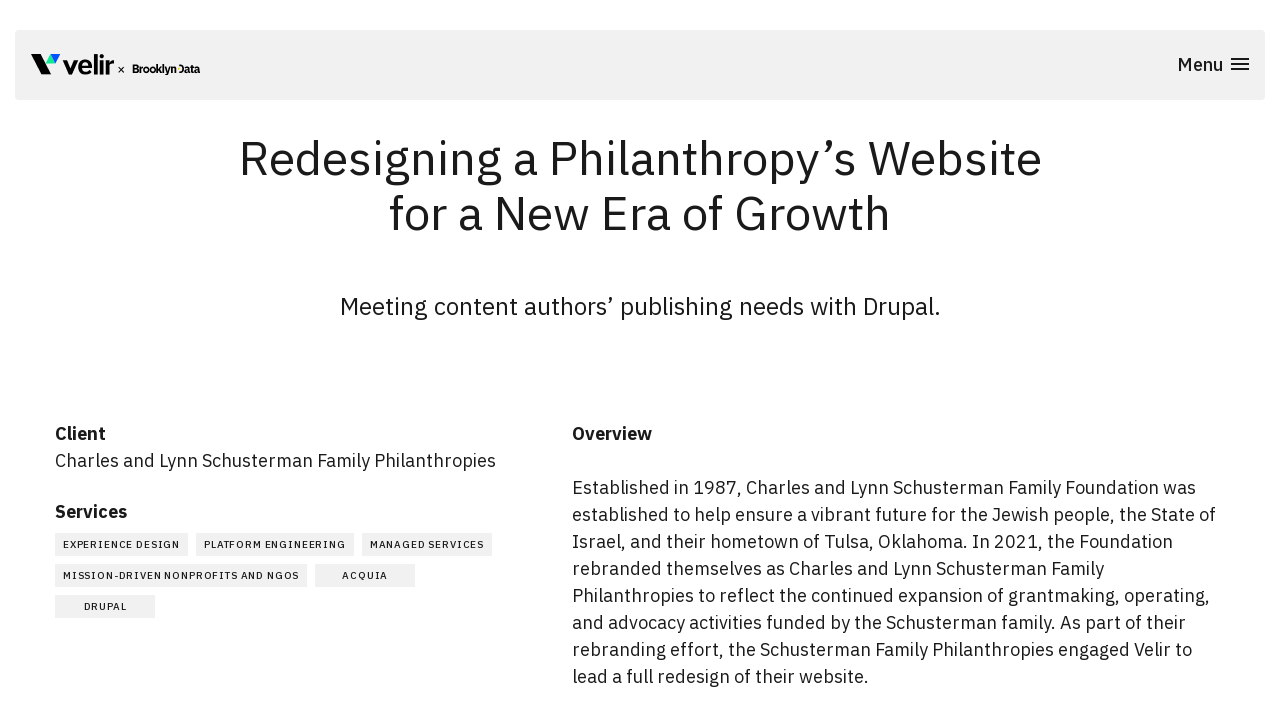

--- FILE ---
content_type: text/html; charset=utf-8
request_url: https://www.velir.com/work/case-studies/schusterman
body_size: 33729
content:




<!DOCTYPE html>
<html lang="en" dir="ltr">
<head>
    <meta charset="UTF-8" /><script type="text/javascript">window.NREUM||(NREUM={});NREUM.info = {"beacon":"bam.nr-data.net","errorBeacon":"bam.nr-data.net","licenseKey":"NRJS-60f59abb76abae08c55","applicationID":"1786387202","transactionName":"NFZRYUpUWkoDAE0PVw0cZFBaRVVeB0x1CVYEE3VaSlgUaQMEXA==","queueTime":0,"applicationTime":208,"agent":"","atts":""}</script><script type="text/javascript">(window.NREUM||(NREUM={})).init={privacy:{cookies_enabled:true},ajax:{deny_list:["bam.nr-data.net"]},feature_flags:["soft_nav"],distributed_tracing:{enabled:true}};(window.NREUM||(NREUM={})).loader_config={agentID:"1835044696",accountID:"3189619",trustKey:"360749",xpid:"VwcPWFBSARABU1lUBAkAVFQD",licenseKey:"NRJS-60f59abb76abae08c55",applicationID:"1786387202",browserID:"1835044696"};;/*! For license information please see nr-loader-spa-1.308.0.min.js.LICENSE.txt */
(()=>{var e,t,r={384:(e,t,r)=>{"use strict";r.d(t,{NT:()=>a,US:()=>u,Zm:()=>o,bQ:()=>d,dV:()=>c,pV:()=>l});var n=r(6154),i=r(1863),s=r(1910);const a={beacon:"bam.nr-data.net",errorBeacon:"bam.nr-data.net"};function o(){return n.gm.NREUM||(n.gm.NREUM={}),void 0===n.gm.newrelic&&(n.gm.newrelic=n.gm.NREUM),n.gm.NREUM}function c(){let e=o();return e.o||(e.o={ST:n.gm.setTimeout,SI:n.gm.setImmediate||n.gm.setInterval,CT:n.gm.clearTimeout,XHR:n.gm.XMLHttpRequest,REQ:n.gm.Request,EV:n.gm.Event,PR:n.gm.Promise,MO:n.gm.MutationObserver,FETCH:n.gm.fetch,WS:n.gm.WebSocket},(0,s.i)(...Object.values(e.o))),e}function d(e,t){let r=o();r.initializedAgents??={},t.initializedAt={ms:(0,i.t)(),date:new Date},r.initializedAgents[e]=t}function u(e,t){o()[e]=t}function l(){return function(){let e=o();const t=e.info||{};e.info={beacon:a.beacon,errorBeacon:a.errorBeacon,...t}}(),function(){let e=o();const t=e.init||{};e.init={...t}}(),c(),function(){let e=o();const t=e.loader_config||{};e.loader_config={...t}}(),o()}},782:(e,t,r)=>{"use strict";r.d(t,{T:()=>n});const n=r(860).K7.pageViewTiming},860:(e,t,r)=>{"use strict";r.d(t,{$J:()=>u,K7:()=>c,P3:()=>d,XX:()=>i,Yy:()=>o,df:()=>s,qY:()=>n,v4:()=>a});const n="events",i="jserrors",s="browser/blobs",a="rum",o="browser/logs",c={ajax:"ajax",genericEvents:"generic_events",jserrors:i,logging:"logging",metrics:"metrics",pageAction:"page_action",pageViewEvent:"page_view_event",pageViewTiming:"page_view_timing",sessionReplay:"session_replay",sessionTrace:"session_trace",softNav:"soft_navigations",spa:"spa"},d={[c.pageViewEvent]:1,[c.pageViewTiming]:2,[c.metrics]:3,[c.jserrors]:4,[c.spa]:5,[c.ajax]:6,[c.sessionTrace]:7,[c.softNav]:8,[c.sessionReplay]:9,[c.logging]:10,[c.genericEvents]:11},u={[c.pageViewEvent]:a,[c.pageViewTiming]:n,[c.ajax]:n,[c.spa]:n,[c.softNav]:n,[c.metrics]:i,[c.jserrors]:i,[c.sessionTrace]:s,[c.sessionReplay]:s,[c.logging]:o,[c.genericEvents]:"ins"}},944:(e,t,r)=>{"use strict";r.d(t,{R:()=>i});var n=r(3241);function i(e,t){"function"==typeof console.debug&&(console.debug("New Relic Warning: https://github.com/newrelic/newrelic-browser-agent/blob/main/docs/warning-codes.md#".concat(e),t),(0,n.W)({agentIdentifier:null,drained:null,type:"data",name:"warn",feature:"warn",data:{code:e,secondary:t}}))}},993:(e,t,r)=>{"use strict";r.d(t,{A$:()=>s,ET:()=>a,TZ:()=>o,p_:()=>i});var n=r(860);const i={ERROR:"ERROR",WARN:"WARN",INFO:"INFO",DEBUG:"DEBUG",TRACE:"TRACE"},s={OFF:0,ERROR:1,WARN:2,INFO:3,DEBUG:4,TRACE:5},a="log",o=n.K7.logging},1541:(e,t,r)=>{"use strict";r.d(t,{U:()=>i,f:()=>n});const n={MFE:"MFE",BA:"BA"};function i(e,t){if(2!==t?.harvestEndpointVersion)return{};const r=t.agentRef.runtime.appMetadata.agents[0].entityGuid;return e?{"source.id":e.id,"source.name":e.name,"source.type":e.type,"parent.id":e.parent?.id||r,"parent.type":e.parent?.type||n.BA}:{"entity.guid":r,appId:t.agentRef.info.applicationID}}},1687:(e,t,r)=>{"use strict";r.d(t,{Ak:()=>d,Ze:()=>h,x3:()=>u});var n=r(3241),i=r(7836),s=r(3606),a=r(860),o=r(2646);const c={};function d(e,t){const r={staged:!1,priority:a.P3[t]||0};l(e),c[e].get(t)||c[e].set(t,r)}function u(e,t){e&&c[e]&&(c[e].get(t)&&c[e].delete(t),p(e,t,!1),c[e].size&&f(e))}function l(e){if(!e)throw new Error("agentIdentifier required");c[e]||(c[e]=new Map)}function h(e="",t="feature",r=!1){if(l(e),!e||!c[e].get(t)||r)return p(e,t);c[e].get(t).staged=!0,f(e)}function f(e){const t=Array.from(c[e]);t.every(([e,t])=>t.staged)&&(t.sort((e,t)=>e[1].priority-t[1].priority),t.forEach(([t])=>{c[e].delete(t),p(e,t)}))}function p(e,t,r=!0){const a=e?i.ee.get(e):i.ee,c=s.i.handlers;if(!a.aborted&&a.backlog&&c){if((0,n.W)({agentIdentifier:e,type:"lifecycle",name:"drain",feature:t}),r){const e=a.backlog[t],r=c[t];if(r){for(let t=0;e&&t<e.length;++t)g(e[t],r);Object.entries(r).forEach(([e,t])=>{Object.values(t||{}).forEach(t=>{t[0]?.on&&t[0]?.context()instanceof o.y&&t[0].on(e,t[1])})})}}a.isolatedBacklog||delete c[t],a.backlog[t]=null,a.emit("drain-"+t,[])}}function g(e,t){var r=e[1];Object.values(t[r]||{}).forEach(t=>{var r=e[0];if(t[0]===r){var n=t[1],i=e[3],s=e[2];n.apply(i,s)}})}},1738:(e,t,r)=>{"use strict";r.d(t,{U:()=>f,Y:()=>h});var n=r(3241),i=r(9908),s=r(1863),a=r(944),o=r(5701),c=r(3969),d=r(8362),u=r(860),l=r(4261);function h(e,t,r,s){const h=s||r;!h||h[e]&&h[e]!==d.d.prototype[e]||(h[e]=function(){(0,i.p)(c.xV,["API/"+e+"/called"],void 0,u.K7.metrics,r.ee),(0,n.W)({agentIdentifier:r.agentIdentifier,drained:!!o.B?.[r.agentIdentifier],type:"data",name:"api",feature:l.Pl+e,data:{}});try{return t.apply(this,arguments)}catch(e){(0,a.R)(23,e)}})}function f(e,t,r,n,a){const o=e.info;null===r?delete o.jsAttributes[t]:o.jsAttributes[t]=r,(a||null===r)&&(0,i.p)(l.Pl+n,[(0,s.t)(),t,r],void 0,"session",e.ee)}},1741:(e,t,r)=>{"use strict";r.d(t,{W:()=>s});var n=r(944),i=r(4261);class s{#e(e,...t){if(this[e]!==s.prototype[e])return this[e](...t);(0,n.R)(35,e)}addPageAction(e,t){return this.#e(i.hG,e,t)}register(e){return this.#e(i.eY,e)}recordCustomEvent(e,t){return this.#e(i.fF,e,t)}setPageViewName(e,t){return this.#e(i.Fw,e,t)}setCustomAttribute(e,t,r){return this.#e(i.cD,e,t,r)}noticeError(e,t){return this.#e(i.o5,e,t)}setUserId(e,t=!1){return this.#e(i.Dl,e,t)}setApplicationVersion(e){return this.#e(i.nb,e)}setErrorHandler(e){return this.#e(i.bt,e)}addRelease(e,t){return this.#e(i.k6,e,t)}log(e,t){return this.#e(i.$9,e,t)}start(){return this.#e(i.d3)}finished(e){return this.#e(i.BL,e)}recordReplay(){return this.#e(i.CH)}pauseReplay(){return this.#e(i.Tb)}addToTrace(e){return this.#e(i.U2,e)}setCurrentRouteName(e){return this.#e(i.PA,e)}interaction(e){return this.#e(i.dT,e)}wrapLogger(e,t,r){return this.#e(i.Wb,e,t,r)}measure(e,t){return this.#e(i.V1,e,t)}consent(e){return this.#e(i.Pv,e)}}},1863:(e,t,r)=>{"use strict";function n(){return Math.floor(performance.now())}r.d(t,{t:()=>n})},1910:(e,t,r)=>{"use strict";r.d(t,{i:()=>s});var n=r(944);const i=new Map;function s(...e){return e.every(e=>{if(i.has(e))return i.get(e);const t="function"==typeof e?e.toString():"",r=t.includes("[native code]"),s=t.includes("nrWrapper");return r||s||(0,n.R)(64,e?.name||t),i.set(e,r),r})}},2555:(e,t,r)=>{"use strict";r.d(t,{D:()=>o,f:()=>a});var n=r(384),i=r(8122);const s={beacon:n.NT.beacon,errorBeacon:n.NT.errorBeacon,licenseKey:void 0,applicationID:void 0,sa:void 0,queueTime:void 0,applicationTime:void 0,ttGuid:void 0,user:void 0,account:void 0,product:void 0,extra:void 0,jsAttributes:{},userAttributes:void 0,atts:void 0,transactionName:void 0,tNamePlain:void 0};function a(e){try{return!!e.licenseKey&&!!e.errorBeacon&&!!e.applicationID}catch(e){return!1}}const o=e=>(0,i.a)(e,s)},2614:(e,t,r)=>{"use strict";r.d(t,{BB:()=>a,H3:()=>n,g:()=>d,iL:()=>c,tS:()=>o,uh:()=>i,wk:()=>s});const n="NRBA",i="SESSION",s=144e5,a=18e5,o={STARTED:"session-started",PAUSE:"session-pause",RESET:"session-reset",RESUME:"session-resume",UPDATE:"session-update"},c={SAME_TAB:"same-tab",CROSS_TAB:"cross-tab"},d={OFF:0,FULL:1,ERROR:2}},2646:(e,t,r)=>{"use strict";r.d(t,{y:()=>n});class n{constructor(e){this.contextId=e}}},2843:(e,t,r)=>{"use strict";r.d(t,{G:()=>s,u:()=>i});var n=r(3878);function i(e,t=!1,r,i){(0,n.DD)("visibilitychange",function(){if(t)return void("hidden"===document.visibilityState&&e());e(document.visibilityState)},r,i)}function s(e,t,r){(0,n.sp)("pagehide",e,t,r)}},3241:(e,t,r)=>{"use strict";r.d(t,{W:()=>s});var n=r(6154);const i="newrelic";function s(e={}){try{n.gm.dispatchEvent(new CustomEvent(i,{detail:e}))}catch(e){}}},3304:(e,t,r)=>{"use strict";r.d(t,{A:()=>s});var n=r(7836);const i=()=>{const e=new WeakSet;return(t,r)=>{if("object"==typeof r&&null!==r){if(e.has(r))return;e.add(r)}return r}};function s(e){try{return JSON.stringify(e,i())??""}catch(e){try{n.ee.emit("internal-error",[e])}catch(e){}return""}}},3333:(e,t,r)=>{"use strict";r.d(t,{$v:()=>u,TZ:()=>n,Xh:()=>c,Zp:()=>i,kd:()=>d,mq:()=>o,nf:()=>a,qN:()=>s});const n=r(860).K7.genericEvents,i=["auxclick","click","copy","keydown","paste","scrollend"],s=["focus","blur"],a=4,o=1e3,c=2e3,d=["PageAction","UserAction","BrowserPerformance"],u={RESOURCES:"experimental.resources",REGISTER:"register"}},3434:(e,t,r)=>{"use strict";r.d(t,{Jt:()=>s,YM:()=>d});var n=r(7836),i=r(5607);const s="nr@original:".concat(i.W),a=50;var o=Object.prototype.hasOwnProperty,c=!1;function d(e,t){return e||(e=n.ee),r.inPlace=function(e,t,n,i,s){n||(n="");const a="-"===n.charAt(0);for(let o=0;o<t.length;o++){const c=t[o],d=e[c];l(d)||(e[c]=r(d,a?c+n:n,i,c,s))}},r.flag=s,r;function r(t,r,n,c,d){return l(t)?t:(r||(r=""),nrWrapper[s]=t,function(e,t,r){if(Object.defineProperty&&Object.keys)try{return Object.keys(e).forEach(function(r){Object.defineProperty(t,r,{get:function(){return e[r]},set:function(t){return e[r]=t,t}})}),t}catch(e){u([e],r)}for(var n in e)o.call(e,n)&&(t[n]=e[n])}(t,nrWrapper,e),nrWrapper);function nrWrapper(){var s,o,l,h;let f;try{o=this,s=[...arguments],l="function"==typeof n?n(s,o):n||{}}catch(t){u([t,"",[s,o,c],l],e)}i(r+"start",[s,o,c],l,d);const p=performance.now();let g;try{return h=t.apply(o,s),g=performance.now(),h}catch(e){throw g=performance.now(),i(r+"err",[s,o,e],l,d),f=e,f}finally{const e=g-p,t={start:p,end:g,duration:e,isLongTask:e>=a,methodName:c,thrownError:f};t.isLongTask&&i("long-task",[t,o],l,d),i(r+"end",[s,o,h],l,d)}}}function i(r,n,i,s){if(!c||t){var a=c;c=!0;try{e.emit(r,n,i,t,s)}catch(t){u([t,r,n,i],e)}c=a}}}function u(e,t){t||(t=n.ee);try{t.emit("internal-error",e)}catch(e){}}function l(e){return!(e&&"function"==typeof e&&e.apply&&!e[s])}},3606:(e,t,r)=>{"use strict";r.d(t,{i:()=>s});var n=r(9908);s.on=a;var i=s.handlers={};function s(e,t,r,s){a(s||n.d,i,e,t,r)}function a(e,t,r,i,s){s||(s="feature"),e||(e=n.d);var a=t[s]=t[s]||{};(a[r]=a[r]||[]).push([e,i])}},3738:(e,t,r)=>{"use strict";r.d(t,{He:()=>i,Kp:()=>o,Lc:()=>d,Rz:()=>u,TZ:()=>n,bD:()=>s,d3:()=>a,jx:()=>l,sl:()=>h,uP:()=>c});const n=r(860).K7.sessionTrace,i="bstResource",s="resource",a="-start",o="-end",c="fn"+a,d="fn"+o,u="pushState",l=1e3,h=3e4},3785:(e,t,r)=>{"use strict";r.d(t,{R:()=>c,b:()=>d});var n=r(9908),i=r(1863),s=r(860),a=r(3969),o=r(993);function c(e,t,r={},c=o.p_.INFO,d=!0,u,l=(0,i.t)()){(0,n.p)(a.xV,["API/logging/".concat(c.toLowerCase(),"/called")],void 0,s.K7.metrics,e),(0,n.p)(o.ET,[l,t,r,c,d,u],void 0,s.K7.logging,e)}function d(e){return"string"==typeof e&&Object.values(o.p_).some(t=>t===e.toUpperCase().trim())}},3878:(e,t,r)=>{"use strict";function n(e,t){return{capture:e,passive:!1,signal:t}}function i(e,t,r=!1,i){window.addEventListener(e,t,n(r,i))}function s(e,t,r=!1,i){document.addEventListener(e,t,n(r,i))}r.d(t,{DD:()=>s,jT:()=>n,sp:()=>i})},3962:(e,t,r)=>{"use strict";r.d(t,{AM:()=>a,O2:()=>l,OV:()=>s,Qu:()=>h,TZ:()=>c,ih:()=>f,pP:()=>o,t1:()=>u,tC:()=>i,wD:()=>d});var n=r(860);const i=["click","keydown","submit"],s="popstate",a="api",o="initialPageLoad",c=n.K7.softNav,d=5e3,u=500,l={INITIAL_PAGE_LOAD:"",ROUTE_CHANGE:1,UNSPECIFIED:2},h={INTERACTION:1,AJAX:2,CUSTOM_END:3,CUSTOM_TRACER:4},f={IP:"in progress",PF:"pending finish",FIN:"finished",CAN:"cancelled"}},3969:(e,t,r)=>{"use strict";r.d(t,{TZ:()=>n,XG:()=>o,rs:()=>i,xV:()=>a,z_:()=>s});const n=r(860).K7.metrics,i="sm",s="cm",a="storeSupportabilityMetrics",o="storeEventMetrics"},4234:(e,t,r)=>{"use strict";r.d(t,{W:()=>s});var n=r(7836),i=r(1687);class s{constructor(e,t){this.agentIdentifier=e,this.ee=n.ee.get(e),this.featureName=t,this.blocked=!1}deregisterDrain(){(0,i.x3)(this.agentIdentifier,this.featureName)}}},4261:(e,t,r)=>{"use strict";r.d(t,{$9:()=>u,BL:()=>c,CH:()=>p,Dl:()=>R,Fw:()=>w,PA:()=>v,Pl:()=>n,Pv:()=>A,Tb:()=>h,U2:()=>a,V1:()=>E,Wb:()=>T,bt:()=>y,cD:()=>b,d3:()=>x,dT:()=>d,eY:()=>g,fF:()=>f,hG:()=>s,hw:()=>i,k6:()=>o,nb:()=>m,o5:()=>l});const n="api-",i=n+"ixn-",s="addPageAction",a="addToTrace",o="addRelease",c="finished",d="interaction",u="log",l="noticeError",h="pauseReplay",f="recordCustomEvent",p="recordReplay",g="register",m="setApplicationVersion",v="setCurrentRouteName",b="setCustomAttribute",y="setErrorHandler",w="setPageViewName",R="setUserId",x="start",T="wrapLogger",E="measure",A="consent"},5205:(e,t,r)=>{"use strict";r.d(t,{j:()=>S});var n=r(384),i=r(1741);var s=r(2555),a=r(3333);const o=e=>{if(!e||"string"!=typeof e)return!1;try{document.createDocumentFragment().querySelector(e)}catch{return!1}return!0};var c=r(2614),d=r(944),u=r(8122);const l="[data-nr-mask]",h=e=>(0,u.a)(e,(()=>{const e={feature_flags:[],experimental:{allow_registered_children:!1,resources:!1},mask_selector:"*",block_selector:"[data-nr-block]",mask_input_options:{color:!1,date:!1,"datetime-local":!1,email:!1,month:!1,number:!1,range:!1,search:!1,tel:!1,text:!1,time:!1,url:!1,week:!1,textarea:!1,select:!1,password:!0}};return{ajax:{deny_list:void 0,block_internal:!0,enabled:!0,autoStart:!0},api:{get allow_registered_children(){return e.feature_flags.includes(a.$v.REGISTER)||e.experimental.allow_registered_children},set allow_registered_children(t){e.experimental.allow_registered_children=t},duplicate_registered_data:!1},browser_consent_mode:{enabled:!1},distributed_tracing:{enabled:void 0,exclude_newrelic_header:void 0,cors_use_newrelic_header:void 0,cors_use_tracecontext_headers:void 0,allowed_origins:void 0},get feature_flags(){return e.feature_flags},set feature_flags(t){e.feature_flags=t},generic_events:{enabled:!0,autoStart:!0},harvest:{interval:30},jserrors:{enabled:!0,autoStart:!0},logging:{enabled:!0,autoStart:!0},metrics:{enabled:!0,autoStart:!0},obfuscate:void 0,page_action:{enabled:!0},page_view_event:{enabled:!0,autoStart:!0},page_view_timing:{enabled:!0,autoStart:!0},performance:{capture_marks:!1,capture_measures:!1,capture_detail:!0,resources:{get enabled(){return e.feature_flags.includes(a.$v.RESOURCES)||e.experimental.resources},set enabled(t){e.experimental.resources=t},asset_types:[],first_party_domains:[],ignore_newrelic:!0}},privacy:{cookies_enabled:!0},proxy:{assets:void 0,beacon:void 0},session:{expiresMs:c.wk,inactiveMs:c.BB},session_replay:{autoStart:!0,enabled:!1,preload:!1,sampling_rate:10,error_sampling_rate:100,collect_fonts:!1,inline_images:!1,fix_stylesheets:!0,mask_all_inputs:!0,get mask_text_selector(){return e.mask_selector},set mask_text_selector(t){o(t)?e.mask_selector="".concat(t,",").concat(l):""===t||null===t?e.mask_selector=l:(0,d.R)(5,t)},get block_class(){return"nr-block"},get ignore_class(){return"nr-ignore"},get mask_text_class(){return"nr-mask"},get block_selector(){return e.block_selector},set block_selector(t){o(t)?e.block_selector+=",".concat(t):""!==t&&(0,d.R)(6,t)},get mask_input_options(){return e.mask_input_options},set mask_input_options(t){t&&"object"==typeof t?e.mask_input_options={...t,password:!0}:(0,d.R)(7,t)}},session_trace:{enabled:!0,autoStart:!0},soft_navigations:{enabled:!0,autoStart:!0},spa:{enabled:!0,autoStart:!0},ssl:void 0,user_actions:{enabled:!0,elementAttributes:["id","className","tagName","type"]}}})());var f=r(6154),p=r(9324);let g=0;const m={buildEnv:p.F3,distMethod:p.Xs,version:p.xv,originTime:f.WN},v={consented:!1},b={appMetadata:{},get consented(){return this.session?.state?.consent||v.consented},set consented(e){v.consented=e},customTransaction:void 0,denyList:void 0,disabled:!1,harvester:void 0,isolatedBacklog:!1,isRecording:!1,loaderType:void 0,maxBytes:3e4,obfuscator:void 0,onerror:void 0,ptid:void 0,releaseIds:{},session:void 0,timeKeeper:void 0,registeredEntities:[],jsAttributesMetadata:{bytes:0},get harvestCount(){return++g}},y=e=>{const t=(0,u.a)(e,b),r=Object.keys(m).reduce((e,t)=>(e[t]={value:m[t],writable:!1,configurable:!0,enumerable:!0},e),{});return Object.defineProperties(t,r)};var w=r(5701);const R=e=>{const t=e.startsWith("http");e+="/",r.p=t?e:"https://"+e};var x=r(7836),T=r(3241);const E={accountID:void 0,trustKey:void 0,agentID:void 0,licenseKey:void 0,applicationID:void 0,xpid:void 0},A=e=>(0,u.a)(e,E),_=new Set;function S(e,t={},r,a){let{init:o,info:c,loader_config:d,runtime:u={},exposed:l=!0}=t;if(!c){const e=(0,n.pV)();o=e.init,c=e.info,d=e.loader_config}e.init=h(o||{}),e.loader_config=A(d||{}),c.jsAttributes??={},f.bv&&(c.jsAttributes.isWorker=!0),e.info=(0,s.D)(c);const p=e.init,g=[c.beacon,c.errorBeacon];_.has(e.agentIdentifier)||(p.proxy.assets&&(R(p.proxy.assets),g.push(p.proxy.assets)),p.proxy.beacon&&g.push(p.proxy.beacon),e.beacons=[...g],function(e){const t=(0,n.pV)();Object.getOwnPropertyNames(i.W.prototype).forEach(r=>{const n=i.W.prototype[r];if("function"!=typeof n||"constructor"===n)return;let s=t[r];e[r]&&!1!==e.exposed&&"micro-agent"!==e.runtime?.loaderType&&(t[r]=(...t)=>{const n=e[r](...t);return s?s(...t):n})})}(e),(0,n.US)("activatedFeatures",w.B)),u.denyList=[...p.ajax.deny_list||[],...p.ajax.block_internal?g:[]],u.ptid=e.agentIdentifier,u.loaderType=r,e.runtime=y(u),_.has(e.agentIdentifier)||(e.ee=x.ee.get(e.agentIdentifier),e.exposed=l,(0,T.W)({agentIdentifier:e.agentIdentifier,drained:!!w.B?.[e.agentIdentifier],type:"lifecycle",name:"initialize",feature:void 0,data:e.config})),_.add(e.agentIdentifier)}},5270:(e,t,r)=>{"use strict";r.d(t,{Aw:()=>a,SR:()=>s,rF:()=>o});var n=r(384),i=r(7767);function s(e){return!!(0,n.dV)().o.MO&&(0,i.V)(e)&&!0===e?.session_trace.enabled}function a(e){return!0===e?.session_replay.preload&&s(e)}function o(e,t){try{if("string"==typeof t?.type){if("password"===t.type.toLowerCase())return"*".repeat(e?.length||0);if(void 0!==t?.dataset?.nrUnmask||t?.classList?.contains("nr-unmask"))return e}}catch(e){}return"string"==typeof e?e.replace(/[\S]/g,"*"):"*".repeat(e?.length||0)}},5289:(e,t,r)=>{"use strict";r.d(t,{GG:()=>a,Qr:()=>c,sB:()=>o});var n=r(3878),i=r(6389);function s(){return"undefined"==typeof document||"complete"===document.readyState}function a(e,t){if(s())return e();const r=(0,i.J)(e),a=setInterval(()=>{s()&&(clearInterval(a),r())},500);(0,n.sp)("load",r,t)}function o(e){if(s())return e();(0,n.DD)("DOMContentLoaded",e)}function c(e){if(s())return e();(0,n.sp)("popstate",e)}},5607:(e,t,r)=>{"use strict";r.d(t,{W:()=>n});const n=(0,r(9566).bz)()},5701:(e,t,r)=>{"use strict";r.d(t,{B:()=>s,t:()=>a});var n=r(3241);const i=new Set,s={};function a(e,t){const r=t.agentIdentifier;s[r]??={},e&&"object"==typeof e&&(i.has(r)||(t.ee.emit("rumresp",[e]),s[r]=e,i.add(r),(0,n.W)({agentIdentifier:r,loaded:!0,drained:!0,type:"lifecycle",name:"load",feature:void 0,data:e})))}},6154:(e,t,r)=>{"use strict";r.d(t,{OF:()=>d,RI:()=>i,WN:()=>h,bv:()=>s,eN:()=>f,gm:()=>a,lR:()=>l,m:()=>c,mw:()=>o,sb:()=>u});var n=r(1863);const i="undefined"!=typeof window&&!!window.document,s="undefined"!=typeof WorkerGlobalScope&&("undefined"!=typeof self&&self instanceof WorkerGlobalScope&&self.navigator instanceof WorkerNavigator||"undefined"!=typeof globalThis&&globalThis instanceof WorkerGlobalScope&&globalThis.navigator instanceof WorkerNavigator),a=i?window:"undefined"!=typeof WorkerGlobalScope&&("undefined"!=typeof self&&self instanceof WorkerGlobalScope&&self||"undefined"!=typeof globalThis&&globalThis instanceof WorkerGlobalScope&&globalThis),o=Boolean("hidden"===a?.document?.visibilityState),c=""+a?.location,d=/iPad|iPhone|iPod/.test(a.navigator?.userAgent),u=d&&"undefined"==typeof SharedWorker,l=(()=>{const e=a.navigator?.userAgent?.match(/Firefox[/\s](\d+\.\d+)/);return Array.isArray(e)&&e.length>=2?+e[1]:0})(),h=Date.now()-(0,n.t)(),f=()=>"undefined"!=typeof PerformanceNavigationTiming&&a?.performance?.getEntriesByType("navigation")?.[0]?.responseStart},6344:(e,t,r)=>{"use strict";r.d(t,{BB:()=>u,Qb:()=>l,TZ:()=>i,Ug:()=>a,Vh:()=>s,_s:()=>o,bc:()=>d,yP:()=>c});var n=r(2614);const i=r(860).K7.sessionReplay,s="errorDuringReplay",a=.12,o={DomContentLoaded:0,Load:1,FullSnapshot:2,IncrementalSnapshot:3,Meta:4,Custom:5},c={[n.g.ERROR]:15e3,[n.g.FULL]:3e5,[n.g.OFF]:0},d={RESET:{message:"Session was reset",sm:"Reset"},IMPORT:{message:"Recorder failed to import",sm:"Import"},TOO_MANY:{message:"429: Too Many Requests",sm:"Too-Many"},TOO_BIG:{message:"Payload was too large",sm:"Too-Big"},CROSS_TAB:{message:"Session Entity was set to OFF on another tab",sm:"Cross-Tab"},ENTITLEMENTS:{message:"Session Replay is not allowed and will not be started",sm:"Entitlement"}},u=5e3,l={API:"api",RESUME:"resume",SWITCH_TO_FULL:"switchToFull",INITIALIZE:"initialize",PRELOAD:"preload"}},6389:(e,t,r)=>{"use strict";function n(e,t=500,r={}){const n=r?.leading||!1;let i;return(...r)=>{n&&void 0===i&&(e.apply(this,r),i=setTimeout(()=>{i=clearTimeout(i)},t)),n||(clearTimeout(i),i=setTimeout(()=>{e.apply(this,r)},t))}}function i(e){let t=!1;return(...r)=>{t||(t=!0,e.apply(this,r))}}r.d(t,{J:()=>i,s:()=>n})},6630:(e,t,r)=>{"use strict";r.d(t,{T:()=>n});const n=r(860).K7.pageViewEvent},6774:(e,t,r)=>{"use strict";r.d(t,{T:()=>n});const n=r(860).K7.jserrors},7295:(e,t,r)=>{"use strict";r.d(t,{Xv:()=>a,gX:()=>i,iW:()=>s});var n=[];function i(e){if(!e||s(e))return!1;if(0===n.length)return!0;if("*"===n[0].hostname)return!1;for(var t=0;t<n.length;t++){var r=n[t];if(r.hostname.test(e.hostname)&&r.pathname.test(e.pathname))return!1}return!0}function s(e){return void 0===e.hostname}function a(e){if(n=[],e&&e.length)for(var t=0;t<e.length;t++){let r=e[t];if(!r)continue;if("*"===r)return void(n=[{hostname:"*"}]);0===r.indexOf("http://")?r=r.substring(7):0===r.indexOf("https://")&&(r=r.substring(8));const i=r.indexOf("/");let s,a;i>0?(s=r.substring(0,i),a=r.substring(i)):(s=r,a="*");let[c]=s.split(":");n.push({hostname:o(c),pathname:o(a,!0)})}}function o(e,t=!1){const r=e.replace(/[.+?^${}()|[\]\\]/g,e=>"\\"+e).replace(/\*/g,".*?");return new RegExp((t?"^":"")+r+"$")}},7485:(e,t,r)=>{"use strict";r.d(t,{D:()=>i});var n=r(6154);function i(e){if(0===(e||"").indexOf("data:"))return{protocol:"data"};try{const t=new URL(e,location.href),r={port:t.port,hostname:t.hostname,pathname:t.pathname,search:t.search,protocol:t.protocol.slice(0,t.protocol.indexOf(":")),sameOrigin:t.protocol===n.gm?.location?.protocol&&t.host===n.gm?.location?.host};return r.port&&""!==r.port||("http:"===t.protocol&&(r.port="80"),"https:"===t.protocol&&(r.port="443")),r.pathname&&""!==r.pathname?r.pathname.startsWith("/")||(r.pathname="/".concat(r.pathname)):r.pathname="/",r}catch(e){return{}}}},7699:(e,t,r)=>{"use strict";r.d(t,{It:()=>s,KC:()=>o,No:()=>i,qh:()=>a});var n=r(860);const i=16e3,s=1e6,a="SESSION_ERROR",o={[n.K7.logging]:!0,[n.K7.genericEvents]:!1,[n.K7.jserrors]:!1,[n.K7.ajax]:!1}},7767:(e,t,r)=>{"use strict";r.d(t,{V:()=>i});var n=r(6154);const i=e=>n.RI&&!0===e?.privacy.cookies_enabled},7836:(e,t,r)=>{"use strict";r.d(t,{P:()=>o,ee:()=>c});var n=r(384),i=r(8990),s=r(2646),a=r(5607);const o="nr@context:".concat(a.W),c=function e(t,r){var n={},a={},u={},l=!1;try{l=16===r.length&&d.initializedAgents?.[r]?.runtime.isolatedBacklog}catch(e){}var h={on:p,addEventListener:p,removeEventListener:function(e,t){var r=n[e];if(!r)return;for(var i=0;i<r.length;i++)r[i]===t&&r.splice(i,1)},emit:function(e,r,n,i,s){!1!==s&&(s=!0);if(c.aborted&&!i)return;t&&s&&t.emit(e,r,n);var o=f(n);g(e).forEach(e=>{e.apply(o,r)});var d=v()[a[e]];d&&d.push([h,e,r,o]);return o},get:m,listeners:g,context:f,buffer:function(e,t){const r=v();if(t=t||"feature",h.aborted)return;Object.entries(e||{}).forEach(([e,n])=>{a[n]=t,t in r||(r[t]=[])})},abort:function(){h._aborted=!0,Object.keys(h.backlog).forEach(e=>{delete h.backlog[e]})},isBuffering:function(e){return!!v()[a[e]]},debugId:r,backlog:l?{}:t&&"object"==typeof t.backlog?t.backlog:{},isolatedBacklog:l};return Object.defineProperty(h,"aborted",{get:()=>{let e=h._aborted||!1;return e||(t&&(e=t.aborted),e)}}),h;function f(e){return e&&e instanceof s.y?e:e?(0,i.I)(e,o,()=>new s.y(o)):new s.y(o)}function p(e,t){n[e]=g(e).concat(t)}function g(e){return n[e]||[]}function m(t){return u[t]=u[t]||e(h,t)}function v(){return h.backlog}}(void 0,"globalEE"),d=(0,n.Zm)();d.ee||(d.ee=c)},8122:(e,t,r)=>{"use strict";r.d(t,{a:()=>i});var n=r(944);function i(e,t){try{if(!e||"object"!=typeof e)return(0,n.R)(3);if(!t||"object"!=typeof t)return(0,n.R)(4);const r=Object.create(Object.getPrototypeOf(t),Object.getOwnPropertyDescriptors(t)),s=0===Object.keys(r).length?e:r;for(let a in s)if(void 0!==e[a])try{if(null===e[a]){r[a]=null;continue}Array.isArray(e[a])&&Array.isArray(t[a])?r[a]=Array.from(new Set([...e[a],...t[a]])):"object"==typeof e[a]&&"object"==typeof t[a]?r[a]=i(e[a],t[a]):r[a]=e[a]}catch(e){r[a]||(0,n.R)(1,e)}return r}catch(e){(0,n.R)(2,e)}}},8139:(e,t,r)=>{"use strict";r.d(t,{u:()=>h});var n=r(7836),i=r(3434),s=r(8990),a=r(6154);const o={},c=a.gm.XMLHttpRequest,d="addEventListener",u="removeEventListener",l="nr@wrapped:".concat(n.P);function h(e){var t=function(e){return(e||n.ee).get("events")}(e);if(o[t.debugId]++)return t;o[t.debugId]=1;var r=(0,i.YM)(t,!0);function h(e){r.inPlace(e,[d,u],"-",p)}function p(e,t){return e[1]}return"getPrototypeOf"in Object&&(a.RI&&f(document,h),c&&f(c.prototype,h),f(a.gm,h)),t.on(d+"-start",function(e,t){var n=e[1];if(null!==n&&("function"==typeof n||"object"==typeof n)&&"newrelic"!==e[0]){var i=(0,s.I)(n,l,function(){var e={object:function(){if("function"!=typeof n.handleEvent)return;return n.handleEvent.apply(n,arguments)},function:n}[typeof n];return e?r(e,"fn-",null,e.name||"anonymous"):n});this.wrapped=e[1]=i}}),t.on(u+"-start",function(e){e[1]=this.wrapped||e[1]}),t}function f(e,t,...r){let n=e;for(;"object"==typeof n&&!Object.prototype.hasOwnProperty.call(n,d);)n=Object.getPrototypeOf(n);n&&t(n,...r)}},8362:(e,t,r)=>{"use strict";r.d(t,{d:()=>s});var n=r(9566),i=r(1741);class s extends i.W{agentIdentifier=(0,n.LA)(16)}},8374:(e,t,r)=>{r.nc=(()=>{try{return document?.currentScript?.nonce}catch(e){}return""})()},8990:(e,t,r)=>{"use strict";r.d(t,{I:()=>i});var n=Object.prototype.hasOwnProperty;function i(e,t,r){if(n.call(e,t))return e[t];var i=r();if(Object.defineProperty&&Object.keys)try{return Object.defineProperty(e,t,{value:i,writable:!0,enumerable:!1}),i}catch(e){}return e[t]=i,i}},9119:(e,t,r)=>{"use strict";r.d(t,{L:()=>s});var n=/([^?#]*)[^#]*(#[^?]*|$).*/,i=/([^?#]*)().*/;function s(e,t){return e?e.replace(t?n:i,"$1$2"):e}},9300:(e,t,r)=>{"use strict";r.d(t,{T:()=>n});const n=r(860).K7.ajax},9324:(e,t,r)=>{"use strict";r.d(t,{AJ:()=>a,F3:()=>i,Xs:()=>s,Yq:()=>o,xv:()=>n});const n="1.308.0",i="PROD",s="CDN",a="@newrelic/rrweb",o="1.0.1"},9566:(e,t,r)=>{"use strict";r.d(t,{LA:()=>o,ZF:()=>c,bz:()=>a,el:()=>d});var n=r(6154);const i="xxxxxxxx-xxxx-4xxx-yxxx-xxxxxxxxxxxx";function s(e,t){return e?15&e[t]:16*Math.random()|0}function a(){const e=n.gm?.crypto||n.gm?.msCrypto;let t,r=0;return e&&e.getRandomValues&&(t=e.getRandomValues(new Uint8Array(30))),i.split("").map(e=>"x"===e?s(t,r++).toString(16):"y"===e?(3&s()|8).toString(16):e).join("")}function o(e){const t=n.gm?.crypto||n.gm?.msCrypto;let r,i=0;t&&t.getRandomValues&&(r=t.getRandomValues(new Uint8Array(e)));const a=[];for(var o=0;o<e;o++)a.push(s(r,i++).toString(16));return a.join("")}function c(){return o(16)}function d(){return o(32)}},9908:(e,t,r)=>{"use strict";r.d(t,{d:()=>n,p:()=>i});var n=r(7836).ee.get("handle");function i(e,t,r,i,s){s?(s.buffer([e],i),s.emit(e,t,r)):(n.buffer([e],i),n.emit(e,t,r))}}},n={};function i(e){var t=n[e];if(void 0!==t)return t.exports;var s=n[e]={exports:{}};return r[e](s,s.exports,i),s.exports}i.m=r,i.d=(e,t)=>{for(var r in t)i.o(t,r)&&!i.o(e,r)&&Object.defineProperty(e,r,{enumerable:!0,get:t[r]})},i.f={},i.e=e=>Promise.all(Object.keys(i.f).reduce((t,r)=>(i.f[r](e,t),t),[])),i.u=e=>({212:"nr-spa-compressor",249:"nr-spa-recorder",478:"nr-spa"}[e]+"-1.308.0.min.js"),i.o=(e,t)=>Object.prototype.hasOwnProperty.call(e,t),e={},t="NRBA-1.308.0.PROD:",i.l=(r,n,s,a)=>{if(e[r])e[r].push(n);else{var o,c;if(void 0!==s)for(var d=document.getElementsByTagName("script"),u=0;u<d.length;u++){var l=d[u];if(l.getAttribute("src")==r||l.getAttribute("data-webpack")==t+s){o=l;break}}if(!o){c=!0;var h={478:"sha512-RSfSVnmHk59T/uIPbdSE0LPeqcEdF4/+XhfJdBuccH5rYMOEZDhFdtnh6X6nJk7hGpzHd9Ujhsy7lZEz/ORYCQ==",249:"sha512-ehJXhmntm85NSqW4MkhfQqmeKFulra3klDyY0OPDUE+sQ3GokHlPh1pmAzuNy//3j4ac6lzIbmXLvGQBMYmrkg==",212:"sha512-B9h4CR46ndKRgMBcK+j67uSR2RCnJfGefU+A7FrgR/k42ovXy5x/MAVFiSvFxuVeEk/pNLgvYGMp1cBSK/G6Fg=="};(o=document.createElement("script")).charset="utf-8",i.nc&&o.setAttribute("nonce",i.nc),o.setAttribute("data-webpack",t+s),o.src=r,0!==o.src.indexOf(window.location.origin+"/")&&(o.crossOrigin="anonymous"),h[a]&&(o.integrity=h[a])}e[r]=[n];var f=(t,n)=>{o.onerror=o.onload=null,clearTimeout(p);var i=e[r];if(delete e[r],o.parentNode&&o.parentNode.removeChild(o),i&&i.forEach(e=>e(n)),t)return t(n)},p=setTimeout(f.bind(null,void 0,{type:"timeout",target:o}),12e4);o.onerror=f.bind(null,o.onerror),o.onload=f.bind(null,o.onload),c&&document.head.appendChild(o)}},i.r=e=>{"undefined"!=typeof Symbol&&Symbol.toStringTag&&Object.defineProperty(e,Symbol.toStringTag,{value:"Module"}),Object.defineProperty(e,"__esModule",{value:!0})},i.p="https://js-agent.newrelic.com/",(()=>{var e={38:0,788:0};i.f.j=(t,r)=>{var n=i.o(e,t)?e[t]:void 0;if(0!==n)if(n)r.push(n[2]);else{var s=new Promise((r,i)=>n=e[t]=[r,i]);r.push(n[2]=s);var a=i.p+i.u(t),o=new Error;i.l(a,r=>{if(i.o(e,t)&&(0!==(n=e[t])&&(e[t]=void 0),n)){var s=r&&("load"===r.type?"missing":r.type),a=r&&r.target&&r.target.src;o.message="Loading chunk "+t+" failed: ("+s+": "+a+")",o.name="ChunkLoadError",o.type=s,o.request=a,n[1](o)}},"chunk-"+t,t)}};var t=(t,r)=>{var n,s,[a,o,c]=r,d=0;if(a.some(t=>0!==e[t])){for(n in o)i.o(o,n)&&(i.m[n]=o[n]);if(c)c(i)}for(t&&t(r);d<a.length;d++)s=a[d],i.o(e,s)&&e[s]&&e[s][0](),e[s]=0},r=self["webpackChunk:NRBA-1.308.0.PROD"]=self["webpackChunk:NRBA-1.308.0.PROD"]||[];r.forEach(t.bind(null,0)),r.push=t.bind(null,r.push.bind(r))})(),(()=>{"use strict";i(8374);var e=i(8362),t=i(860);const r=Object.values(t.K7);var n=i(5205);var s=i(9908),a=i(1863),o=i(4261),c=i(1738);var d=i(1687),u=i(4234),l=i(5289),h=i(6154),f=i(944),p=i(5270),g=i(7767),m=i(6389),v=i(7699);class b extends u.W{constructor(e,t){super(e.agentIdentifier,t),this.agentRef=e,this.abortHandler=void 0,this.featAggregate=void 0,this.loadedSuccessfully=void 0,this.onAggregateImported=new Promise(e=>{this.loadedSuccessfully=e}),this.deferred=Promise.resolve(),!1===e.init[this.featureName].autoStart?this.deferred=new Promise((t,r)=>{this.ee.on("manual-start-all",(0,m.J)(()=>{(0,d.Ak)(e.agentIdentifier,this.featureName),t()}))}):(0,d.Ak)(e.agentIdentifier,t)}importAggregator(e,t,r={}){if(this.featAggregate)return;const n=async()=>{let n;await this.deferred;try{if((0,g.V)(e.init)){const{setupAgentSession:t}=await i.e(478).then(i.bind(i,8766));n=t(e)}}catch(e){(0,f.R)(20,e),this.ee.emit("internal-error",[e]),(0,s.p)(v.qh,[e],void 0,this.featureName,this.ee)}try{if(!this.#t(this.featureName,n,e.init))return(0,d.Ze)(this.agentIdentifier,this.featureName),void this.loadedSuccessfully(!1);const{Aggregate:i}=await t();this.featAggregate=new i(e,r),e.runtime.harvester.initializedAggregates.push(this.featAggregate),this.loadedSuccessfully(!0)}catch(e){(0,f.R)(34,e),this.abortHandler?.(),(0,d.Ze)(this.agentIdentifier,this.featureName,!0),this.loadedSuccessfully(!1),this.ee&&this.ee.abort()}};h.RI?(0,l.GG)(()=>n(),!0):n()}#t(e,r,n){if(this.blocked)return!1;switch(e){case t.K7.sessionReplay:return(0,p.SR)(n)&&!!r;case t.K7.sessionTrace:return!!r;default:return!0}}}var y=i(6630),w=i(2614),R=i(3241);class x extends b{static featureName=y.T;constructor(e){var t;super(e,y.T),this.setupInspectionEvents(e.agentIdentifier),t=e,(0,c.Y)(o.Fw,function(e,r){"string"==typeof e&&("/"!==e.charAt(0)&&(e="/"+e),t.runtime.customTransaction=(r||"http://custom.transaction")+e,(0,s.p)(o.Pl+o.Fw,[(0,a.t)()],void 0,void 0,t.ee))},t),this.importAggregator(e,()=>i.e(478).then(i.bind(i,2467)))}setupInspectionEvents(e){const t=(t,r)=>{t&&(0,R.W)({agentIdentifier:e,timeStamp:t.timeStamp,loaded:"complete"===t.target.readyState,type:"window",name:r,data:t.target.location+""})};(0,l.sB)(e=>{t(e,"DOMContentLoaded")}),(0,l.GG)(e=>{t(e,"load")}),(0,l.Qr)(e=>{t(e,"navigate")}),this.ee.on(w.tS.UPDATE,(t,r)=>{(0,R.W)({agentIdentifier:e,type:"lifecycle",name:"session",data:r})})}}var T=i(384);class E extends e.d{constructor(e){var t;(super(),h.gm)?(this.features={},(0,T.bQ)(this.agentIdentifier,this),this.desiredFeatures=new Set(e.features||[]),this.desiredFeatures.add(x),(0,n.j)(this,e,e.loaderType||"agent"),t=this,(0,c.Y)(o.cD,function(e,r,n=!1){if("string"==typeof e){if(["string","number","boolean"].includes(typeof r)||null===r)return(0,c.U)(t,e,r,o.cD,n);(0,f.R)(40,typeof r)}else(0,f.R)(39,typeof e)},t),function(e){(0,c.Y)(o.Dl,function(t,r=!1){if("string"!=typeof t&&null!==t)return void(0,f.R)(41,typeof t);const n=e.info.jsAttributes["enduser.id"];r&&null!=n&&n!==t?(0,s.p)(o.Pl+"setUserIdAndResetSession",[t],void 0,"session",e.ee):(0,c.U)(e,"enduser.id",t,o.Dl,!0)},e)}(this),function(e){(0,c.Y)(o.nb,function(t){if("string"==typeof t||null===t)return(0,c.U)(e,"application.version",t,o.nb,!1);(0,f.R)(42,typeof t)},e)}(this),function(e){(0,c.Y)(o.d3,function(){e.ee.emit("manual-start-all")},e)}(this),function(e){(0,c.Y)(o.Pv,function(t=!0){if("boolean"==typeof t){if((0,s.p)(o.Pl+o.Pv,[t],void 0,"session",e.ee),e.runtime.consented=t,t){const t=e.features.page_view_event;t.onAggregateImported.then(e=>{const r=t.featAggregate;e&&!r.sentRum&&r.sendRum()})}}else(0,f.R)(65,typeof t)},e)}(this),this.run()):(0,f.R)(21)}get config(){return{info:this.info,init:this.init,loader_config:this.loader_config,runtime:this.runtime}}get api(){return this}run(){try{const e=function(e){const t={};return r.forEach(r=>{t[r]=!!e[r]?.enabled}),t}(this.init),n=[...this.desiredFeatures];n.sort((e,r)=>t.P3[e.featureName]-t.P3[r.featureName]),n.forEach(r=>{if(!e[r.featureName]&&r.featureName!==t.K7.pageViewEvent)return;if(r.featureName===t.K7.spa)return void(0,f.R)(67);const n=function(e){switch(e){case t.K7.ajax:return[t.K7.jserrors];case t.K7.sessionTrace:return[t.K7.ajax,t.K7.pageViewEvent];case t.K7.sessionReplay:return[t.K7.sessionTrace];case t.K7.pageViewTiming:return[t.K7.pageViewEvent];default:return[]}}(r.featureName).filter(e=>!(e in this.features));n.length>0&&(0,f.R)(36,{targetFeature:r.featureName,missingDependencies:n}),this.features[r.featureName]=new r(this)})}catch(e){(0,f.R)(22,e);for(const e in this.features)this.features[e].abortHandler?.();const t=(0,T.Zm)();delete t.initializedAgents[this.agentIdentifier]?.features,delete this.sharedAggregator;return t.ee.get(this.agentIdentifier).abort(),!1}}}var A=i(2843),_=i(782);class S extends b{static featureName=_.T;constructor(e){super(e,_.T),h.RI&&((0,A.u)(()=>(0,s.p)("docHidden",[(0,a.t)()],void 0,_.T,this.ee),!0),(0,A.G)(()=>(0,s.p)("winPagehide",[(0,a.t)()],void 0,_.T,this.ee)),this.importAggregator(e,()=>i.e(478).then(i.bind(i,9917))))}}var O=i(3969);class I extends b{static featureName=O.TZ;constructor(e){super(e,O.TZ),h.RI&&document.addEventListener("securitypolicyviolation",e=>{(0,s.p)(O.xV,["Generic/CSPViolation/Detected"],void 0,this.featureName,this.ee)}),this.importAggregator(e,()=>i.e(478).then(i.bind(i,6555)))}}var N=i(6774),P=i(3878),k=i(3304);class D{constructor(e,t,r,n,i){this.name="UncaughtError",this.message="string"==typeof e?e:(0,k.A)(e),this.sourceURL=t,this.line=r,this.column=n,this.__newrelic=i}}function C(e){return M(e)?e:new D(void 0!==e?.message?e.message:e,e?.filename||e?.sourceURL,e?.lineno||e?.line,e?.colno||e?.col,e?.__newrelic,e?.cause)}function j(e){const t="Unhandled Promise Rejection: ";if(!e?.reason)return;if(M(e.reason)){try{e.reason.message.startsWith(t)||(e.reason.message=t+e.reason.message)}catch(e){}return C(e.reason)}const r=C(e.reason);return(r.message||"").startsWith(t)||(r.message=t+r.message),r}function L(e){if(e.error instanceof SyntaxError&&!/:\d+$/.test(e.error.stack?.trim())){const t=new D(e.message,e.filename,e.lineno,e.colno,e.error.__newrelic,e.cause);return t.name=SyntaxError.name,t}return M(e.error)?e.error:C(e)}function M(e){return e instanceof Error&&!!e.stack}function H(e,r,n,i,o=(0,a.t)()){"string"==typeof e&&(e=new Error(e)),(0,s.p)("err",[e,o,!1,r,n.runtime.isRecording,void 0,i],void 0,t.K7.jserrors,n.ee),(0,s.p)("uaErr",[],void 0,t.K7.genericEvents,n.ee)}var B=i(1541),K=i(993),W=i(3785);function U(e,{customAttributes:t={},level:r=K.p_.INFO}={},n,i,s=(0,a.t)()){(0,W.R)(n.ee,e,t,r,!1,i,s)}function F(e,r,n,i,c=(0,a.t)()){(0,s.p)(o.Pl+o.hG,[c,e,r,i],void 0,t.K7.genericEvents,n.ee)}function V(e,r,n,i,c=(0,a.t)()){const{start:d,end:u,customAttributes:l}=r||{},h={customAttributes:l||{}};if("object"!=typeof h.customAttributes||"string"!=typeof e||0===e.length)return void(0,f.R)(57);const p=(e,t)=>null==e?t:"number"==typeof e?e:e instanceof PerformanceMark?e.startTime:Number.NaN;if(h.start=p(d,0),h.end=p(u,c),Number.isNaN(h.start)||Number.isNaN(h.end))(0,f.R)(57);else{if(h.duration=h.end-h.start,!(h.duration<0))return(0,s.p)(o.Pl+o.V1,[h,e,i],void 0,t.K7.genericEvents,n.ee),h;(0,f.R)(58)}}function G(e,r={},n,i,c=(0,a.t)()){(0,s.p)(o.Pl+o.fF,[c,e,r,i],void 0,t.K7.genericEvents,n.ee)}function z(e){(0,c.Y)(o.eY,function(t){return Y(e,t)},e)}function Y(e,r,n){(0,f.R)(54,"newrelic.register"),r||={},r.type=B.f.MFE,r.licenseKey||=e.info.licenseKey,r.blocked=!1,r.parent=n||{},Array.isArray(r.tags)||(r.tags=[]);const i={};r.tags.forEach(e=>{"name"!==e&&"id"!==e&&(i["source.".concat(e)]=!0)}),r.isolated??=!0;let o=()=>{};const c=e.runtime.registeredEntities;if(!r.isolated){const e=c.find(({metadata:{target:{id:e}}})=>e===r.id&&!r.isolated);if(e)return e}const d=e=>{r.blocked=!0,o=e};function u(e){return"string"==typeof e&&!!e.trim()&&e.trim().length<501||"number"==typeof e}e.init.api.allow_registered_children||d((0,m.J)(()=>(0,f.R)(55))),u(r.id)&&u(r.name)||d((0,m.J)(()=>(0,f.R)(48,r)));const l={addPageAction:(t,n={})=>g(F,[t,{...i,...n},e],r),deregister:()=>{d((0,m.J)(()=>(0,f.R)(68)))},log:(t,n={})=>g(U,[t,{...n,customAttributes:{...i,...n.customAttributes||{}}},e],r),measure:(t,n={})=>g(V,[t,{...n,customAttributes:{...i,...n.customAttributes||{}}},e],r),noticeError:(t,n={})=>g(H,[t,{...i,...n},e],r),register:(t={})=>g(Y,[e,t],l.metadata.target),recordCustomEvent:(t,n={})=>g(G,[t,{...i,...n},e],r),setApplicationVersion:e=>p("application.version",e),setCustomAttribute:(e,t)=>p(e,t),setUserId:e=>p("enduser.id",e),metadata:{customAttributes:i,target:r}},h=()=>(r.blocked&&o(),r.blocked);h()||c.push(l);const p=(e,t)=>{h()||(i[e]=t)},g=(r,n,i)=>{if(h())return;const o=(0,a.t)();(0,s.p)(O.xV,["API/register/".concat(r.name,"/called")],void 0,t.K7.metrics,e.ee);try{if(e.init.api.duplicate_registered_data&&"register"!==r.name){let e=n;if(n[1]instanceof Object){const t={"child.id":i.id,"child.type":i.type};e="customAttributes"in n[1]?[n[0],{...n[1],customAttributes:{...n[1].customAttributes,...t}},...n.slice(2)]:[n[0],{...n[1],...t},...n.slice(2)]}r(...e,void 0,o)}return r(...n,i,o)}catch(e){(0,f.R)(50,e)}};return l}class Z extends b{static featureName=N.T;constructor(e){var t;super(e,N.T),t=e,(0,c.Y)(o.o5,(e,r)=>H(e,r,t),t),function(e){(0,c.Y)(o.bt,function(t){e.runtime.onerror=t},e)}(e),function(e){let t=0;(0,c.Y)(o.k6,function(e,r){++t>10||(this.runtime.releaseIds[e.slice(-200)]=(""+r).slice(-200))},e)}(e),z(e);try{this.removeOnAbort=new AbortController}catch(e){}this.ee.on("internal-error",(t,r)=>{this.abortHandler&&(0,s.p)("ierr",[C(t),(0,a.t)(),!0,{},e.runtime.isRecording,r],void 0,this.featureName,this.ee)}),h.gm.addEventListener("unhandledrejection",t=>{this.abortHandler&&(0,s.p)("err",[j(t),(0,a.t)(),!1,{unhandledPromiseRejection:1},e.runtime.isRecording],void 0,this.featureName,this.ee)},(0,P.jT)(!1,this.removeOnAbort?.signal)),h.gm.addEventListener("error",t=>{this.abortHandler&&(0,s.p)("err",[L(t),(0,a.t)(),!1,{},e.runtime.isRecording],void 0,this.featureName,this.ee)},(0,P.jT)(!1,this.removeOnAbort?.signal)),this.abortHandler=this.#r,this.importAggregator(e,()=>i.e(478).then(i.bind(i,2176)))}#r(){this.removeOnAbort?.abort(),this.abortHandler=void 0}}var q=i(8990);let X=1;function J(e){const t=typeof e;return!e||"object"!==t&&"function"!==t?-1:e===h.gm?0:(0,q.I)(e,"nr@id",function(){return X++})}function Q(e){if("string"==typeof e&&e.length)return e.length;if("object"==typeof e){if("undefined"!=typeof ArrayBuffer&&e instanceof ArrayBuffer&&e.byteLength)return e.byteLength;if("undefined"!=typeof Blob&&e instanceof Blob&&e.size)return e.size;if(!("undefined"!=typeof FormData&&e instanceof FormData))try{return(0,k.A)(e).length}catch(e){return}}}var ee=i(8139),te=i(7836),re=i(3434);const ne={},ie=["open","send"];function se(e){var t=e||te.ee;const r=function(e){return(e||te.ee).get("xhr")}(t);if(void 0===h.gm.XMLHttpRequest)return r;if(ne[r.debugId]++)return r;ne[r.debugId]=1,(0,ee.u)(t);var n=(0,re.YM)(r),i=h.gm.XMLHttpRequest,s=h.gm.MutationObserver,a=h.gm.Promise,o=h.gm.setInterval,c="readystatechange",d=["onload","onerror","onabort","onloadstart","onloadend","onprogress","ontimeout"],u=[],l=h.gm.XMLHttpRequest=function(e){const t=new i(e),s=r.context(t);try{r.emit("new-xhr",[t],s),t.addEventListener(c,(a=s,function(){var e=this;e.readyState>3&&!a.resolved&&(a.resolved=!0,r.emit("xhr-resolved",[],e)),n.inPlace(e,d,"fn-",y)}),(0,P.jT)(!1))}catch(e){(0,f.R)(15,e);try{r.emit("internal-error",[e])}catch(e){}}var a;return t};function p(e,t){n.inPlace(t,["onreadystatechange"],"fn-",y)}if(function(e,t){for(var r in e)t[r]=e[r]}(i,l),l.prototype=i.prototype,n.inPlace(l.prototype,ie,"-xhr-",y),r.on("send-xhr-start",function(e,t){p(e,t),function(e){u.push(e),s&&(g?g.then(b):o?o(b):(m=-m,v.data=m))}(t)}),r.on("open-xhr-start",p),s){var g=a&&a.resolve();if(!o&&!a){var m=1,v=document.createTextNode(m);new s(b).observe(v,{characterData:!0})}}else t.on("fn-end",function(e){e[0]&&e[0].type===c||b()});function b(){for(var e=0;e<u.length;e++)p(0,u[e]);u.length&&(u=[])}function y(e,t){return t}return r}var ae="fetch-",oe=ae+"body-",ce=["arrayBuffer","blob","json","text","formData"],de=h.gm.Request,ue=h.gm.Response,le="prototype";const he={};function fe(e){const t=function(e){return(e||te.ee).get("fetch")}(e);if(!(de&&ue&&h.gm.fetch))return t;if(he[t.debugId]++)return t;function r(e,r,n){var i=e[r];"function"==typeof i&&(e[r]=function(){var e,r=[...arguments],s={};t.emit(n+"before-start",[r],s),s[te.P]&&s[te.P].dt&&(e=s[te.P].dt);var a=i.apply(this,r);return t.emit(n+"start",[r,e],a),a.then(function(e){return t.emit(n+"end",[null,e],a),e},function(e){throw t.emit(n+"end",[e],a),e})})}return he[t.debugId]=1,ce.forEach(e=>{r(de[le],e,oe),r(ue[le],e,oe)}),r(h.gm,"fetch",ae),t.on(ae+"end",function(e,r){var n=this;if(r){var i=r.headers.get("content-length");null!==i&&(n.rxSize=i),t.emit(ae+"done",[null,r],n)}else t.emit(ae+"done",[e],n)}),t}var pe=i(7485),ge=i(9566);class me{constructor(e){this.agentRef=e}generateTracePayload(e){const t=this.agentRef.loader_config;if(!this.shouldGenerateTrace(e)||!t)return null;var r=(t.accountID||"").toString()||null,n=(t.agentID||"").toString()||null,i=(t.trustKey||"").toString()||null;if(!r||!n)return null;var s=(0,ge.ZF)(),a=(0,ge.el)(),o=Date.now(),c={spanId:s,traceId:a,timestamp:o};return(e.sameOrigin||this.isAllowedOrigin(e)&&this.useTraceContextHeadersForCors())&&(c.traceContextParentHeader=this.generateTraceContextParentHeader(s,a),c.traceContextStateHeader=this.generateTraceContextStateHeader(s,o,r,n,i)),(e.sameOrigin&&!this.excludeNewrelicHeader()||!e.sameOrigin&&this.isAllowedOrigin(e)&&this.useNewrelicHeaderForCors())&&(c.newrelicHeader=this.generateTraceHeader(s,a,o,r,n,i)),c}generateTraceContextParentHeader(e,t){return"00-"+t+"-"+e+"-01"}generateTraceContextStateHeader(e,t,r,n,i){return i+"@nr=0-1-"+r+"-"+n+"-"+e+"----"+t}generateTraceHeader(e,t,r,n,i,s){if(!("function"==typeof h.gm?.btoa))return null;var a={v:[0,1],d:{ty:"Browser",ac:n,ap:i,id:e,tr:t,ti:r}};return s&&n!==s&&(a.d.tk=s),btoa((0,k.A)(a))}shouldGenerateTrace(e){return this.agentRef.init?.distributed_tracing?.enabled&&this.isAllowedOrigin(e)}isAllowedOrigin(e){var t=!1;const r=this.agentRef.init?.distributed_tracing;if(e.sameOrigin)t=!0;else if(r?.allowed_origins instanceof Array)for(var n=0;n<r.allowed_origins.length;n++){var i=(0,pe.D)(r.allowed_origins[n]);if(e.hostname===i.hostname&&e.protocol===i.protocol&&e.port===i.port){t=!0;break}}return t}excludeNewrelicHeader(){var e=this.agentRef.init?.distributed_tracing;return!!e&&!!e.exclude_newrelic_header}useNewrelicHeaderForCors(){var e=this.agentRef.init?.distributed_tracing;return!!e&&!1!==e.cors_use_newrelic_header}useTraceContextHeadersForCors(){var e=this.agentRef.init?.distributed_tracing;return!!e&&!!e.cors_use_tracecontext_headers}}var ve=i(9300),be=i(7295);function ye(e){return"string"==typeof e?e:e instanceof(0,T.dV)().o.REQ?e.url:h.gm?.URL&&e instanceof URL?e.href:void 0}var we=["load","error","abort","timeout"],Re=we.length,xe=(0,T.dV)().o.REQ,Te=(0,T.dV)().o.XHR;const Ee="X-NewRelic-App-Data";class Ae extends b{static featureName=ve.T;constructor(e){super(e,ve.T),this.dt=new me(e),this.handler=(e,t,r,n)=>(0,s.p)(e,t,r,n,this.ee);try{const e={xmlhttprequest:"xhr",fetch:"fetch",beacon:"beacon"};h.gm?.performance?.getEntriesByType("resource").forEach(r=>{if(r.initiatorType in e&&0!==r.responseStatus){const n={status:r.responseStatus},i={rxSize:r.transferSize,duration:Math.floor(r.duration),cbTime:0};_e(n,r.name),this.handler("xhr",[n,i,r.startTime,r.responseEnd,e[r.initiatorType]],void 0,t.K7.ajax)}})}catch(e){}fe(this.ee),se(this.ee),function(e,r,n,i){function o(e){var t=this;t.totalCbs=0,t.called=0,t.cbTime=0,t.end=T,t.ended=!1,t.xhrGuids={},t.lastSize=null,t.loadCaptureCalled=!1,t.params=this.params||{},t.metrics=this.metrics||{},t.latestLongtaskEnd=0,e.addEventListener("load",function(r){E(t,e)},(0,P.jT)(!1)),h.lR||e.addEventListener("progress",function(e){t.lastSize=e.loaded},(0,P.jT)(!1))}function c(e){this.params={method:e[0]},_e(this,e[1]),this.metrics={}}function d(t,r){e.loader_config.xpid&&this.sameOrigin&&r.setRequestHeader("X-NewRelic-ID",e.loader_config.xpid);var n=i.generateTracePayload(this.parsedOrigin);if(n){var s=!1;n.newrelicHeader&&(r.setRequestHeader("newrelic",n.newrelicHeader),s=!0),n.traceContextParentHeader&&(r.setRequestHeader("traceparent",n.traceContextParentHeader),n.traceContextStateHeader&&r.setRequestHeader("tracestate",n.traceContextStateHeader),s=!0),s&&(this.dt=n)}}function u(e,t){var n=this.metrics,i=e[0],s=this;if(n&&i){var o=Q(i);o&&(n.txSize=o)}this.startTime=(0,a.t)(),this.body=i,this.listener=function(e){try{"abort"!==e.type||s.loadCaptureCalled||(s.params.aborted=!0),("load"!==e.type||s.called===s.totalCbs&&(s.onloadCalled||"function"!=typeof t.onload)&&"function"==typeof s.end)&&s.end(t)}catch(e){try{r.emit("internal-error",[e])}catch(e){}}};for(var c=0;c<Re;c++)t.addEventListener(we[c],this.listener,(0,P.jT)(!1))}function l(e,t,r){this.cbTime+=e,t?this.onloadCalled=!0:this.called+=1,this.called!==this.totalCbs||!this.onloadCalled&&"function"==typeof r.onload||"function"!=typeof this.end||this.end(r)}function f(e,t){var r=""+J(e)+!!t;this.xhrGuids&&!this.xhrGuids[r]&&(this.xhrGuids[r]=!0,this.totalCbs+=1)}function p(e,t){var r=""+J(e)+!!t;this.xhrGuids&&this.xhrGuids[r]&&(delete this.xhrGuids[r],this.totalCbs-=1)}function g(){this.endTime=(0,a.t)()}function m(e,t){t instanceof Te&&"load"===e[0]&&r.emit("xhr-load-added",[e[1],e[2]],t)}function v(e,t){t instanceof Te&&"load"===e[0]&&r.emit("xhr-load-removed",[e[1],e[2]],t)}function b(e,t,r){t instanceof Te&&("onload"===r&&(this.onload=!0),("load"===(e[0]&&e[0].type)||this.onload)&&(this.xhrCbStart=(0,a.t)()))}function y(e,t){this.xhrCbStart&&r.emit("xhr-cb-time",[(0,a.t)()-this.xhrCbStart,this.onload,t],t)}function w(e){var t,r=e[1]||{};if("string"==typeof e[0]?0===(t=e[0]).length&&h.RI&&(t=""+h.gm.location.href):e[0]&&e[0].url?t=e[0].url:h.gm?.URL&&e[0]&&e[0]instanceof URL?t=e[0].href:"function"==typeof e[0].toString&&(t=e[0].toString()),"string"==typeof t&&0!==t.length){t&&(this.parsedOrigin=(0,pe.D)(t),this.sameOrigin=this.parsedOrigin.sameOrigin);var n=i.generateTracePayload(this.parsedOrigin);if(n&&(n.newrelicHeader||n.traceContextParentHeader))if(e[0]&&e[0].headers)o(e[0].headers,n)&&(this.dt=n);else{var s={};for(var a in r)s[a]=r[a];s.headers=new Headers(r.headers||{}),o(s.headers,n)&&(this.dt=n),e.length>1?e[1]=s:e.push(s)}}function o(e,t){var r=!1;return t.newrelicHeader&&(e.set("newrelic",t.newrelicHeader),r=!0),t.traceContextParentHeader&&(e.set("traceparent",t.traceContextParentHeader),t.traceContextStateHeader&&e.set("tracestate",t.traceContextStateHeader),r=!0),r}}function R(e,t){this.params={},this.metrics={},this.startTime=(0,a.t)(),this.dt=t,e.length>=1&&(this.target=e[0]),e.length>=2&&(this.opts=e[1]);var r=this.opts||{},n=this.target;_e(this,ye(n));var i=(""+(n&&n instanceof xe&&n.method||r.method||"GET")).toUpperCase();this.params.method=i,this.body=r.body,this.txSize=Q(r.body)||0}function x(e,r){if(this.endTime=(0,a.t)(),this.params||(this.params={}),(0,be.iW)(this.params))return;let i;this.params.status=r?r.status:0,"string"==typeof this.rxSize&&this.rxSize.length>0&&(i=+this.rxSize);const s={txSize:this.txSize,rxSize:i,duration:(0,a.t)()-this.startTime};n("xhr",[this.params,s,this.startTime,this.endTime,"fetch"],this,t.K7.ajax)}function T(e){const r=this.params,i=this.metrics;if(!this.ended){this.ended=!0;for(let t=0;t<Re;t++)e.removeEventListener(we[t],this.listener,!1);r.aborted||(0,be.iW)(r)||(i.duration=(0,a.t)()-this.startTime,this.loadCaptureCalled||4!==e.readyState?null==r.status&&(r.status=0):E(this,e),i.cbTime=this.cbTime,n("xhr",[r,i,this.startTime,this.endTime,"xhr"],this,t.K7.ajax))}}function E(e,n){e.params.status=n.status;var i=function(e,t){var r=e.responseType;return"json"===r&&null!==t?t:"arraybuffer"===r||"blob"===r||"json"===r?Q(e.response):"text"===r||""===r||void 0===r?Q(e.responseText):void 0}(n,e.lastSize);if(i&&(e.metrics.rxSize=i),e.sameOrigin&&n.getAllResponseHeaders().indexOf(Ee)>=0){var a=n.getResponseHeader(Ee);a&&((0,s.p)(O.rs,["Ajax/CrossApplicationTracing/Header/Seen"],void 0,t.K7.metrics,r),e.params.cat=a.split(", ").pop())}e.loadCaptureCalled=!0}r.on("new-xhr",o),r.on("open-xhr-start",c),r.on("open-xhr-end",d),r.on("send-xhr-start",u),r.on("xhr-cb-time",l),r.on("xhr-load-added",f),r.on("xhr-load-removed",p),r.on("xhr-resolved",g),r.on("addEventListener-end",m),r.on("removeEventListener-end",v),r.on("fn-end",y),r.on("fetch-before-start",w),r.on("fetch-start",R),r.on("fn-start",b),r.on("fetch-done",x)}(e,this.ee,this.handler,this.dt),this.importAggregator(e,()=>i.e(478).then(i.bind(i,3845)))}}function _e(e,t){var r=(0,pe.D)(t),n=e.params||e;n.hostname=r.hostname,n.port=r.port,n.protocol=r.protocol,n.host=r.hostname+":"+r.port,n.pathname=r.pathname,e.parsedOrigin=r,e.sameOrigin=r.sameOrigin}const Se={},Oe=["pushState","replaceState"];function Ie(e){const t=function(e){return(e||te.ee).get("history")}(e);return!h.RI||Se[t.debugId]++||(Se[t.debugId]=1,(0,re.YM)(t).inPlace(window.history,Oe,"-")),t}var Ne=i(3738);function Pe(e){(0,c.Y)(o.BL,function(r=Date.now()){const n=r-h.WN;n<0&&(0,f.R)(62,r),(0,s.p)(O.XG,[o.BL,{time:n}],void 0,t.K7.metrics,e.ee),e.addToTrace({name:o.BL,start:r,origin:"nr"}),(0,s.p)(o.Pl+o.hG,[n,o.BL],void 0,t.K7.genericEvents,e.ee)},e)}const{He:ke,bD:De,d3:Ce,Kp:je,TZ:Le,Lc:Me,uP:He,Rz:Be}=Ne;class Ke extends b{static featureName=Le;constructor(e){var r;super(e,Le),r=e,(0,c.Y)(o.U2,function(e){if(!(e&&"object"==typeof e&&e.name&&e.start))return;const n={n:e.name,s:e.start-h.WN,e:(e.end||e.start)-h.WN,o:e.origin||"",t:"api"};n.s<0||n.e<0||n.e<n.s?(0,f.R)(61,{start:n.s,end:n.e}):(0,s.p)("bstApi",[n],void 0,t.K7.sessionTrace,r.ee)},r),Pe(e);if(!(0,g.V)(e.init))return void this.deregisterDrain();const n=this.ee;let d;Ie(n),this.eventsEE=(0,ee.u)(n),this.eventsEE.on(He,function(e,t){this.bstStart=(0,a.t)()}),this.eventsEE.on(Me,function(e,r){(0,s.p)("bst",[e[0],r,this.bstStart,(0,a.t)()],void 0,t.K7.sessionTrace,n)}),n.on(Be+Ce,function(e){this.time=(0,a.t)(),this.startPath=location.pathname+location.hash}),n.on(Be+je,function(e){(0,s.p)("bstHist",[location.pathname+location.hash,this.startPath,this.time],void 0,t.K7.sessionTrace,n)});try{d=new PerformanceObserver(e=>{const r=e.getEntries();(0,s.p)(ke,[r],void 0,t.K7.sessionTrace,n)}),d.observe({type:De,buffered:!0})}catch(e){}this.importAggregator(e,()=>i.e(478).then(i.bind(i,6974)),{resourceObserver:d})}}var We=i(6344);class Ue extends b{static featureName=We.TZ;#n;recorder;constructor(e){var r;let n;super(e,We.TZ),r=e,(0,c.Y)(o.CH,function(){(0,s.p)(o.CH,[],void 0,t.K7.sessionReplay,r.ee)},r),function(e){(0,c.Y)(o.Tb,function(){(0,s.p)(o.Tb,[],void 0,t.K7.sessionReplay,e.ee)},e)}(e);try{n=JSON.parse(localStorage.getItem("".concat(w.H3,"_").concat(w.uh)))}catch(e){}(0,p.SR)(e.init)&&this.ee.on(o.CH,()=>this.#i()),this.#s(n)&&this.importRecorder().then(e=>{e.startRecording(We.Qb.PRELOAD,n?.sessionReplayMode)}),this.importAggregator(this.agentRef,()=>i.e(478).then(i.bind(i,6167)),this),this.ee.on("err",e=>{this.blocked||this.agentRef.runtime.isRecording&&(this.errorNoticed=!0,(0,s.p)(We.Vh,[e],void 0,this.featureName,this.ee))})}#s(e){return e&&(e.sessionReplayMode===w.g.FULL||e.sessionReplayMode===w.g.ERROR)||(0,p.Aw)(this.agentRef.init)}importRecorder(){return this.recorder?Promise.resolve(this.recorder):(this.#n??=Promise.all([i.e(478),i.e(249)]).then(i.bind(i,4866)).then(({Recorder:e})=>(this.recorder=new e(this),this.recorder)).catch(e=>{throw this.ee.emit("internal-error",[e]),this.blocked=!0,e}),this.#n)}#i(){this.blocked||(this.featAggregate?this.featAggregate.mode!==w.g.FULL&&this.featAggregate.initializeRecording(w.g.FULL,!0,We.Qb.API):this.importRecorder().then(()=>{this.recorder.startRecording(We.Qb.API,w.g.FULL)}))}}var Fe=i(3962);class Ve extends b{static featureName=Fe.TZ;constructor(e){if(super(e,Fe.TZ),function(e){const r=e.ee.get("tracer");function n(){}(0,c.Y)(o.dT,function(e){return(new n).get("object"==typeof e?e:{})},e);const i=n.prototype={createTracer:function(n,i){var o={},c=this,d="function"==typeof i;return(0,s.p)(O.xV,["API/createTracer/called"],void 0,t.K7.metrics,e.ee),function(){if(r.emit((d?"":"no-")+"fn-start",[(0,a.t)(),c,d],o),d)try{return i.apply(this,arguments)}catch(e){const t="string"==typeof e?new Error(e):e;throw r.emit("fn-err",[arguments,this,t],o),t}finally{r.emit("fn-end",[(0,a.t)()],o)}}}};["actionText","setName","setAttribute","save","ignore","onEnd","getContext","end","get"].forEach(r=>{c.Y.apply(this,[r,function(){return(0,s.p)(o.hw+r,[performance.now(),...arguments],this,t.K7.softNav,e.ee),this},e,i])}),(0,c.Y)(o.PA,function(){(0,s.p)(o.hw+"routeName",[performance.now(),...arguments],void 0,t.K7.softNav,e.ee)},e)}(e),!h.RI||!(0,T.dV)().o.MO)return;const r=Ie(this.ee);try{this.removeOnAbort=new AbortController}catch(e){}Fe.tC.forEach(e=>{(0,P.sp)(e,e=>{l(e)},!0,this.removeOnAbort?.signal)});const n=()=>(0,s.p)("newURL",[(0,a.t)(),""+window.location],void 0,this.featureName,this.ee);r.on("pushState-end",n),r.on("replaceState-end",n),(0,P.sp)(Fe.OV,e=>{l(e),(0,s.p)("newURL",[e.timeStamp,""+window.location],void 0,this.featureName,this.ee)},!0,this.removeOnAbort?.signal);let d=!1;const u=new((0,T.dV)().o.MO)((e,t)=>{d||(d=!0,requestAnimationFrame(()=>{(0,s.p)("newDom",[(0,a.t)()],void 0,this.featureName,this.ee),d=!1}))}),l=(0,m.s)(e=>{"loading"!==document.readyState&&((0,s.p)("newUIEvent",[e],void 0,this.featureName,this.ee),u.observe(document.body,{attributes:!0,childList:!0,subtree:!0,characterData:!0}))},100,{leading:!0});this.abortHandler=function(){this.removeOnAbort?.abort(),u.disconnect(),this.abortHandler=void 0},this.importAggregator(e,()=>i.e(478).then(i.bind(i,4393)),{domObserver:u})}}var Ge=i(3333),ze=i(9119);const Ye={},Ze=new Set;function qe(e){return"string"==typeof e?{type:"string",size:(new TextEncoder).encode(e).length}:e instanceof ArrayBuffer?{type:"ArrayBuffer",size:e.byteLength}:e instanceof Blob?{type:"Blob",size:e.size}:e instanceof DataView?{type:"DataView",size:e.byteLength}:ArrayBuffer.isView(e)?{type:"TypedArray",size:e.byteLength}:{type:"unknown",size:0}}class Xe{constructor(e,t){this.timestamp=(0,a.t)(),this.currentUrl=(0,ze.L)(window.location.href),this.socketId=(0,ge.LA)(8),this.requestedUrl=(0,ze.L)(e),this.requestedProtocols=Array.isArray(t)?t.join(","):t||"",this.openedAt=void 0,this.protocol=void 0,this.extensions=void 0,this.binaryType=void 0,this.messageOrigin=void 0,this.messageCount=0,this.messageBytes=0,this.messageBytesMin=0,this.messageBytesMax=0,this.messageTypes=void 0,this.sendCount=0,this.sendBytes=0,this.sendBytesMin=0,this.sendBytesMax=0,this.sendTypes=void 0,this.closedAt=void 0,this.closeCode=void 0,this.closeReason="unknown",this.closeWasClean=void 0,this.connectedDuration=0,this.hasErrors=void 0}}class $e extends b{static featureName=Ge.TZ;constructor(e){super(e,Ge.TZ);const r=e.init.feature_flags.includes("websockets"),n=[e.init.page_action.enabled,e.init.performance.capture_marks,e.init.performance.capture_measures,e.init.performance.resources.enabled,e.init.user_actions.enabled,r];var d;let u,l;if(d=e,(0,c.Y)(o.hG,(e,t)=>F(e,t,d),d),function(e){(0,c.Y)(o.fF,(t,r)=>G(t,r,e),e)}(e),Pe(e),z(e),function(e){(0,c.Y)(o.V1,(t,r)=>V(t,r,e),e)}(e),r&&(l=function(e){if(!(0,T.dV)().o.WS)return e;const t=e.get("websockets");if(Ye[t.debugId]++)return t;Ye[t.debugId]=1,(0,A.G)(()=>{const e=(0,a.t)();Ze.forEach(r=>{r.nrData.closedAt=e,r.nrData.closeCode=1001,r.nrData.closeReason="Page navigating away",r.nrData.closeWasClean=!1,r.nrData.openedAt&&(r.nrData.connectedDuration=e-r.nrData.openedAt),t.emit("ws",[r.nrData],r)})});class r extends WebSocket{static name="WebSocket";static toString(){return"function WebSocket() { [native code] }"}toString(){return"[object WebSocket]"}get[Symbol.toStringTag](){return r.name}#a(e){(e.__newrelic??={}).socketId=this.nrData.socketId,this.nrData.hasErrors??=!0}constructor(...e){super(...e),this.nrData=new Xe(e[0],e[1]),this.addEventListener("open",()=>{this.nrData.openedAt=(0,a.t)(),["protocol","extensions","binaryType"].forEach(e=>{this.nrData[e]=this[e]}),Ze.add(this)}),this.addEventListener("message",e=>{const{type:t,size:r}=qe(e.data);this.nrData.messageOrigin??=(0,ze.L)(e.origin),this.nrData.messageCount++,this.nrData.messageBytes+=r,this.nrData.messageBytesMin=Math.min(this.nrData.messageBytesMin||1/0,r),this.nrData.messageBytesMax=Math.max(this.nrData.messageBytesMax,r),(this.nrData.messageTypes??"").includes(t)||(this.nrData.messageTypes=this.nrData.messageTypes?"".concat(this.nrData.messageTypes,",").concat(t):t)}),this.addEventListener("close",e=>{this.nrData.closedAt=(0,a.t)(),this.nrData.closeCode=e.code,e.reason&&(this.nrData.closeReason=e.reason),this.nrData.closeWasClean=e.wasClean,this.nrData.connectedDuration=this.nrData.closedAt-this.nrData.openedAt,Ze.delete(this),t.emit("ws",[this.nrData],this)})}addEventListener(e,t,...r){const n=this,i="function"==typeof t?function(...e){try{return t.apply(this,e)}catch(e){throw n.#a(e),e}}:t?.handleEvent?{handleEvent:function(...e){try{return t.handleEvent.apply(t,e)}catch(e){throw n.#a(e),e}}}:t;return super.addEventListener(e,i,...r)}send(e){if(this.readyState===WebSocket.OPEN){const{type:t,size:r}=qe(e);this.nrData.sendCount++,this.nrData.sendBytes+=r,this.nrData.sendBytesMin=Math.min(this.nrData.sendBytesMin||1/0,r),this.nrData.sendBytesMax=Math.max(this.nrData.sendBytesMax,r),(this.nrData.sendTypes??"").includes(t)||(this.nrData.sendTypes=this.nrData.sendTypes?"".concat(this.nrData.sendTypes,",").concat(t):t)}try{return super.send(e)}catch(e){throw this.#a(e),e}}close(...e){try{super.close(...e)}catch(e){throw this.#a(e),e}}}return h.gm.WebSocket=r,t}(this.ee)),h.RI){if(fe(this.ee),se(this.ee),u=Ie(this.ee),e.init.user_actions.enabled){function f(t){const r=(0,pe.D)(t);return e.beacons.includes(r.hostname+":"+r.port)}function p(){u.emit("navChange")}Ge.Zp.forEach(e=>(0,P.sp)(e,e=>(0,s.p)("ua",[e],void 0,this.featureName,this.ee),!0)),Ge.qN.forEach(e=>{const t=(0,m.s)(e=>{(0,s.p)("ua",[e],void 0,this.featureName,this.ee)},500,{leading:!0});(0,P.sp)(e,t)}),h.gm.addEventListener("error",()=>{(0,s.p)("uaErr",[],void 0,t.K7.genericEvents,this.ee)},(0,P.jT)(!1,this.removeOnAbort?.signal)),this.ee.on("open-xhr-start",(e,r)=>{f(e[1])||r.addEventListener("readystatechange",()=>{2===r.readyState&&(0,s.p)("uaXhr",[],void 0,t.K7.genericEvents,this.ee)})}),this.ee.on("fetch-start",e=>{e.length>=1&&!f(ye(e[0]))&&(0,s.p)("uaXhr",[],void 0,t.K7.genericEvents,this.ee)}),u.on("pushState-end",p),u.on("replaceState-end",p),window.addEventListener("hashchange",p,(0,P.jT)(!0,this.removeOnAbort?.signal)),window.addEventListener("popstate",p,(0,P.jT)(!0,this.removeOnAbort?.signal))}if(e.init.performance.resources.enabled&&h.gm.PerformanceObserver?.supportedEntryTypes.includes("resource")){new PerformanceObserver(e=>{e.getEntries().forEach(e=>{(0,s.p)("browserPerformance.resource",[e],void 0,this.featureName,this.ee)})}).observe({type:"resource",buffered:!0})}}r&&l.on("ws",e=>{(0,s.p)("ws-complete",[e],void 0,this.featureName,this.ee)});try{this.removeOnAbort=new AbortController}catch(g){}this.abortHandler=()=>{this.removeOnAbort?.abort(),this.abortHandler=void 0},n.some(e=>e)?this.importAggregator(e,()=>i.e(478).then(i.bind(i,8019))):this.deregisterDrain()}}var Je=i(2646);const Qe=new Map;function et(e,t,r,n,i=!0){if("object"!=typeof t||!t||"string"!=typeof r||!r||"function"!=typeof t[r])return(0,f.R)(29);const s=function(e){return(e||te.ee).get("logger")}(e),a=(0,re.YM)(s),o=new Je.y(te.P);o.level=n.level,o.customAttributes=n.customAttributes,o.autoCaptured=i;const c=t[r]?.[re.Jt]||t[r];return Qe.set(c,o),a.inPlace(t,[r],"wrap-logger-",()=>Qe.get(c)),s}var tt=i(1910);class rt extends b{static featureName=K.TZ;constructor(e){var t;super(e,K.TZ),t=e,(0,c.Y)(o.$9,(e,r)=>U(e,r,t),t),function(e){(0,c.Y)(o.Wb,(t,r,{customAttributes:n={},level:i=K.p_.INFO}={})=>{et(e.ee,t,r,{customAttributes:n,level:i},!1)},e)}(e),z(e);const r=this.ee;["log","error","warn","info","debug","trace"].forEach(e=>{(0,tt.i)(h.gm.console[e]),et(r,h.gm.console,e,{level:"log"===e?"info":e})}),this.ee.on("wrap-logger-end",function([e]){const{level:t,customAttributes:n,autoCaptured:i}=this;(0,W.R)(r,e,n,t,i)}),this.importAggregator(e,()=>i.e(478).then(i.bind(i,5288)))}}new E({features:[Ae,x,S,Ke,Ue,I,Z,$e,rt,Ve],loaderType:"spa"})})()})();</script>
    <meta name="viewport" content="width=device-width, minimum-scale=1, initial-scale=1" />
    <title>Redesigning a Philanthropy’s Website for a New Era of Growth | Velir</title>


    <link rel="preconnect" href="https://fonts.gstatic.com" />

    <script>
    window.dataLayer = window.dataLayer || [];
    function gtag() {
        dataLayer.push(arguments);
    }

    gtag("consent", "default", {
        ad_storage: "denied",
        ad_user_data: "denied",
        ad_personalization: "denied",
        analytics_storage: "denied",
        functionality_storage: "denied",
        personalization_storage: "denied",
        security_storage: "granted",
        wait_for_update: 2000,
    });

    gtag("set", "ads_data_redaction", true);
    gtag("set", "url_passthrough", true);
</script>

<!-- Start cookieYes banner -->
    <script id="cookieyes" type="text/javascript" src="https://cdn-cookieyes.com/client_data/03a2c87c8ff47c0d725ca7ab/script.js"></script>
<!-- End cookieYes banner -->
    

    <script>
            (function (w, d, s, l, i) {
                w[l] = w[l] || []; w[l].push({
                    'gtm.start':
                        new Date().getTime(), event: 'gtm.js'
                }); var f = d.getElementsByTagName(s)[0],
                    j = d.createElement(s), dl = l != 'dataLayer' ? '&l=' + l : '';
                    j.async = true;
                j.src = 'https://www.googletagmanager.com/gtm.js?id=' + i + dl + '';
                f.parentNode.insertBefore(j, f);
            })(window, document, 'script', 'dataLayer', 'GTM-PZ44NV');
        </script>


    <link rel="stylesheet" href="https://fonts.googleapis.com/css2?family=IBM+Plex+Mono:ital,wght@0,400;0,500&family=IBM+Plex+Sans:ital,wght@0,400;0,500;0,700;1,400;1,500;1,700&family=Spectral:ital,wght@0,300;1,300&display=swap" />
    <link rel="preload"
          as="font"
          type="font/woff2"
          href="https://fonts.gstatic.com/s/ibmplexsans/v8/zYXgKVElMYYaJe8bpLHnCwDKhdHeFaxOedc.woff2"
          crossorigin />
    <link rel="preload"
          as="font"
          type="font/woff2"
          href="https://fonts.gstatic.com/s/spectral/v7/rnCu-xNNww_2s0amA9M8qtHEWfSFXVAKArc.woff2"
          crossorigin />

    <!--- Will need to know what all of these HTML.Sitecore renderings do to adjust accordingly--->
        <link rel="shortcut icon" href="/-/media/c6c87f1743ba4923931f36d76a71e177.ashx">
        <link rel="canonical" href="https://www.velir.com/work/case-studies/schusterman" />
        <meta name="description" content="How we helped Schusterman Family Philanthropies evolve their rebrand and content strategy through a full redesign of their website in Drupal. " />
        <meta name="title" content="Redesigning a Philanthropy’s Website for a New Era of Growth" />
        <meta property="og:title" content="Redesigning a Philanthropy’s Website for a New Era of Growth" />
        <meta property="og:description" content="How we helped Schusterman Family Philanthropies evolve their rebrand and content strategy through a full redesign of their website in Drupal. " />
        <meta property="og:image" content="https://www.velir.com/-/media/images/case-studies-images/schusterman/case-study_schusterman-hero_5x4.png" />
        <meta property="og:url" content="https://www.velir.com/work/case-studies/schusterman" />
        <meta property="og:type" content="article" />
        <meta name="twitter:card" content="summary_large_image" />
        <meta name="twitter:title" content="Redesigning a Philanthropy’s Website for a New Era of Growth" />
        <meta name="twitter:description" content="How we helped Schusterman Family Philanthropies evolve their rebrand and content strategy through a full redesign of their website in Drupal." />
        <meta name="twitter:image" content="https://www.velir.com/-/media/images/case-studies-images/schusterman/case-study_schusterman-hero_5x4.png" />
        <meta name="twitter:image:width" content="750" />
        <meta name="twitter:image:height" content="350" />
        <meta name="twitter:url" content="https://www.velir.com/work/case-studies/schusterman" />



    <meta name="HandheldFriendly" content="True" />
    <meta name="MobileOptimized" content="320" />

    <link href="/assets/VelirSite-build/css/index-generated.css?hash=20250121" media="all" rel="stylesheet" />
    
    
    



    <script src="https://cdnjs.cloudflare.com/ajax/libs/jquery/3.5.0/jquery.min.js"></script>
</head>
<body>
<noscript>
            <iframe src="https://www.googletagmanager.com/ns.html?id=GTM-PZ44NV" height="0" width="0" style="display:none;visibility:hidden"></iframe>
        </noscript>


            <script>
            window.dataLayer = window.dataLayer || [];
                window.dataLayer.push({
                    'contentTypes': 'Case Study'
            });
            </script>




<div class="js-page-content-wrapper">
    

    <div class="js-site-header-trigger"></div>
    <header class="site-header site-header--sticky js-site-header">
        
<div class="skip-navigation">
    <a href="#main-content" class="skip-navigation__wrapper u-visuallyhidden js-skip-navigation">Skip to main content</a>
</div>
<section class="global-header js-global-header">
    <div class="global-header__desktop">
        <div class="global-header__container">
            <div class="global-header__bottom">
                <div class="global-header__bottom-left">
                    <div class="site-logo">

        <a href="https://www.velir.com/" class="site-logo__link" aria-label="Velir logo" target="">
            <picture class="site-logo__image site-logo__image--default">
                <source srcset="/-/media/logos/2025/velir-logo--large.svg"
                        media="(min-width: 910px)" />
                <img src="/-/media/logos/2025/velir-logo--large.svg"
                     alt="Velir logo"
                     role="img" />
            </picture>
            <picture class="site-logo__image site-logo__image--focus">
                <source srcset="/-/media/logos/2025/velirhorizontalreversed.svg"
                        media="(min-width: 910px)" />
                <img src="/-/media/logos/2025/velirhorizontalreversed.svg"
                     alt="Velir logo"
                     role="img" />
            </picture>
        </a>

        <a href="https://www.brooklyndata.co/" class="site-logo__link" aria-label="Brooklyn Data logo" target="_blank">
            <picture class="site-logo__image site-logo__image--default">
                <source srcset="/-/media/logos/2025/bdc-logo--large.svg"
                        media="(min-width: 910px)" />
                <img src="/-/media/logos/2025/bdc-logo--large.svg"
                     alt="Brooklyn Data logo"
                     role="img" />
            </picture>
            <picture class="site-logo__image site-logo__image--focus">
                <source srcset="/-/media/logos/2025/xbdc-reversed.svg"
                        media="(min-width: 910px)" />
                <img src="/-/media/logos/2025/xbdc-reversed.svg"
                     alt="Brooklyn Data logo"
                     role="img" />
            </picture>
        </a>
</div>
                </div>
                <div class="global-header__bottom-right">
                        <nav class="primary-nav js-primary-nav" aria-label="Primary">
        <ul class="primary-nav__items">

                <li class="primary-nav__item primary-nav__item--submenu ">
                        <div class="primary-nav__menu js-primary-nav-menu">
                            <button type="button" class="primary-nav__top-link primary-nav__top-link--button js-primary-nav-menu-button">
                                <span>
                                    Who We Are
                                </span>
                                <svg class=" icon icon--chevron-down" aria-hidden="true" focusable="false">
	<use xmlns:xlink="http://www.w3.org/1999/xlink" xlink:href="/assets/VelirSite-build/img/svg-sprite.svg#chevron-down">

	</use>
</svg>
                            </button>

                            <div class="primary-nav__submenu js-primary-nav-menu-content">
                                <div class="primary-nav__sub-container">

                                    <div class="primary-nav__sub-heading "
                                         id={B311AEAE-AF64-443B-AC46-77E7ADD392EF}>
                                            <a class="arrow-link primary-nav__sub-heading-link js-primary-nav-sub-link" href="/who-we-are">
                                                <span>Who We Are</span>
                                                <svg class=" icon icon--arrow-right" aria-hidden="true" focusable="false">
	<use xmlns:xlink="http://www.w3.org/1999/xlink" xlink:href="/assets/VelirSite-build/img/svg-sprite.svg#arrow-right">

	</use>
</svg>
                                            </a>
                                                                            </div>

                                    <ul class="primary-nav__submenu-list primary-nav__submenu-list--split-columns">
                                                <li class="primary-nav__subitem">
                                                    <a class="primary-nav__sub-link js-primary-nav-sub-link" href="/who-we-are">About Us</a>
                                                        <p class="primary-nav__subitem-desc">
                                                            Learn how we&#39;ve evolved to drive smarter customer experiences.
                                                        </p>
                                                                                                    </li>
                                                <li class="primary-nav__subitem">
                                                    <a class="primary-nav__sub-link js-primary-nav-sub-link" href="/who-we-are/dei">DEI Commitment</a>
                                                        <p class="primary-nav__subitem-desc">
                                                            We are committed to creating equal opportunities to learn, contribute, and succeed.
                                                        </p>
                                                                                                    </li>
                                                <li class="primary-nav__subitem">
                                                    <a class="primary-nav__sub-link js-primary-nav-sub-link" href="/who-we-are/careers">Careers</a>
                                                        <p class="primary-nav__subitem-desc">
                                                            Explore opportunities to join our amazing team.
                                                        </p>
                                                                                                    </li>
                                        

                                    </ul>
                                </div>
                            </div>
                        </div>
                </li>
                <li class="primary-nav__item primary-nav__item--submenu ">
                        <div class="primary-nav__menu js-primary-nav-menu">
                            <button type="button" class="primary-nav__top-link primary-nav__top-link--button js-primary-nav-menu-button">
                                <span>
                                    What We Do
                                </span>
                                <svg class=" icon icon--chevron-down" aria-hidden="true" focusable="false">
	<use xmlns:xlink="http://www.w3.org/1999/xlink" xlink:href="/assets/VelirSite-build/img/svg-sprite.svg#chevron-down">

	</use>
</svg>
                            </button>

                            <div class="primary-nav__submenu js-primary-nav-menu-content">
                                <div class="primary-nav__sub-container">

                                    <div class="primary-nav__sub-heading "
                                         id={632C044E-0033-4CAF-8B63-F7D623B0E8DA}>
                                            <a class="arrow-link primary-nav__sub-heading-link js-primary-nav-sub-link" href="/what-we-do">
                                                <span>What We Do</span>
                                                <svg class=" icon icon--arrow-right" aria-hidden="true" focusable="false">
	<use xmlns:xlink="http://www.w3.org/1999/xlink" xlink:href="/assets/VelirSite-build/img/svg-sprite.svg#arrow-right">

	</use>
</svg>
                                            </a>
                                                                                    <p class="primary-nav__sub-heading-desc">
                                                We harness the superpower of data intelligence and   marketing expertise to craft impactful digital experiences. 
                                            </p>
                                    </div>

                                    <ul class="primary-nav__submenu-list primary-nav__submenu-list--split-columns">
                                                <li class="primary-nav__subitem">
                                                    <a class="primary-nav__sub-link js-primary-nav-sub-link" href="/what-we-do" target="|Custom">Our Services</a>
                                                                                                            <ul class="primary-nav__sub-submenu-list">
                                                                <li class="primary-nav__sub-subitem">
                                                                    <a class="primary-nav__sub-link js-primary-nav-sub-link" href="/what-we-do/experience-design">

                                                                        Experience Design
                                                                    </a>
                                                                </li>
                                                                <li class="primary-nav__sub-subitem">
                                                                    <a class="primary-nav__sub-link js-primary-nav-sub-link" href="/what-we-do/platform-engineering">

                                                                        Platform Engineering
                                                                    </a>
                                                                </li>
                                                                <li class="primary-nav__sub-subitem">
                                                                    <a class="primary-nav__sub-link js-primary-nav-sub-link" href="/what-we-do/digital-marketing">

                                                                        Digital Marketing
                                                                    </a>
                                                                </li>
                                                                <li class="primary-nav__sub-subitem">
                                                                    <a class="primary-nav__sub-link js-primary-nav-sub-link" href="/what-we-do/data-and-ai-strategy">

                                                                        Data &amp; AI Strategy
                                                                    </a>
                                                                </li>
                                                                <li class="primary-nav__sub-subitem">
                                                                    <a class="primary-nav__sub-link js-primary-nav-sub-link" href="/what-we-do/analytics-and-insights">

                                                                         Analytics &amp; Insights
                                                                    </a>
                                                                </li>
                                                                <li class="primary-nav__sub-subitem">
                                                                    <a class="primary-nav__sub-link js-primary-nav-sub-link" href="/what-we-do/managed-services">

                                                                        Managed Services
                                                                    </a>
                                                                </li>

                                                        </ul>
                                                </li>
                                                <li class="primary-nav__subitem">
                                                    <a class="primary-nav__sub-link js-primary-nav-sub-link" href="/what-we-do/partners" target="|Custom">Our Partners</a>
                                                                                                            <ul class="primary-nav__sub-submenu-list">
                                                                <li class="primary-nav__sub-subitem">
                                                                    <a class="primary-nav__sub-link js-primary-nav-sub-link" href="/what-we-do/partners/acquia">

                                                                        Acquia
                                                                    </a>
                                                                </li>
                                                                <li class="primary-nav__sub-subitem">
                                                                    <a class="primary-nav__sub-link js-primary-nav-sub-link" href="/what-we-do/partners/adobe">

                                                                        Adobe
                                                                    </a>
                                                                </li>
                                                                <li class="primary-nav__sub-subitem">
                                                                    <a class="primary-nav__sub-link js-primary-nav-sub-link" href="/what-we-do/partners/coveo">

                                                                        Coveo
                                                                    </a>
                                                                </li>
                                                                <li class="primary-nav__sub-subitem">
                                                                    <a class="primary-nav__sub-link js-primary-nav-sub-link" href="/what-we-do/partners/optimizely">

                                                                        Optimizely
                                                                    </a>
                                                                </li>
                                                                <li class="primary-nav__sub-subitem">
                                                                    <a class="primary-nav__sub-link js-primary-nav-sub-link" href="/what-we-do/partners/sitecore">

                                                                        Sitecore
                                                                    </a>
                                                                </li>

                                                        </ul>
                                                </li>
                                        

                                    </ul>
                                        <div class="primary-nav__subitem primary-nav__subitem--promo">
                                            <a href="/what-we-do/our-solutions" class="primary-nav__sub-link" aria-label="Read more Our Solutions">Our Solutions</a>
                                                <div class="primary-nav__promo-image-container">
                                                    <a class="primary-nav__promo-link" href="/what-we-do/our-solutions">
                                                        <img class="primary-nav__promo-image"
                                                             src="/-/media/images/services-images/our-solutions/our-solutions-4_3.jpg"
                                                             alt=""
                                                             height="100%"
                                                             width="330" />
                                                    </a>
                                                </div>

                                        </div>
                                </div>
                            </div>
                        </div>
                </li>
                <li class="primary-nav__item primary-nav__item--submenu primary-nav__top-link--active">
                        <div class="primary-nav__menu js-primary-nav-menu">
                            <button type="button" class="primary-nav__top-link primary-nav__top-link--button js-primary-nav-menu-button">
                                <span>
                                    Our Work
                                </span>
                                <svg class=" icon icon--chevron-down" aria-hidden="true" focusable="false">
	<use xmlns:xlink="http://www.w3.org/1999/xlink" xlink:href="/assets/VelirSite-build/img/svg-sprite.svg#chevron-down">

	</use>
</svg>
                            </button>

                            <div class="primary-nav__submenu js-primary-nav-menu-content">
                                <div class="primary-nav__sub-container">

                                    <div class="primary-nav__sub-heading primary-nav__sub-heading--active"
                                         id={BAF50091-1EA4-4D49-B6E3-739A1B46217E}>
                                            <a class="arrow-link primary-nav__sub-heading-link js-primary-nav-sub-link" href="/work">
                                                <span>Our Work</span>
                                                <svg class=" icon icon--arrow-right" aria-hidden="true" focusable="false">
	<use xmlns:xlink="http://www.w3.org/1999/xlink" xlink:href="/assets/VelirSite-build/img/svg-sprite.svg#arrow-right">

	</use>
</svg>
                                            </a>
                                                                            </div>

                                    <ul class="primary-nav__submenu-list ">
                                                <li class="primary-nav__subitem">
                                                    <a class="primary-nav__sub-link js-primary-nav-sub-link" href="/work">Case Studies</a>
                                                        <p class="primary-nav__subitem-desc">
                                                            Explore our work to see how we bring bold digital ideas to life.
                                                        </p>
                                                                                                    </li>
                                                <li class="primary-nav__subitem">
                                                    <a class="primary-nav__sub-link js-primary-nav-sub-link" href="/work/industries">Industries</a>
                                                        <p class="primary-nav__subitem-desc">
                                                            Discover how our deep expertise drives results across diverse sectors.
                                                        </p>
                                                                                                    </li>
                                        

                                    </ul>
                                        <div class="primary-nav__subitem primary-nav__subitem--promo">
                                            <a href="/work/case-studies/suncoast-credit-union" class="primary-nav__sub-link" aria-label="Read more Laying a Foundation for Suncoast’s Growth with XM Cloud">Laying a Foundation for Suncoast’s Growth with XM Cloud</a>
                                                <div class="primary-nav__promo-image-container">
                                                    <a class="primary-nav__promo-link" href="/work/case-studies/suncoast-credit-union">
                                                        <img class="primary-nav__promo-image"
                                                             src="/-/media/images/case-studies-images/suncoast/4x3_suncoast.jpg"
                                                             alt=""
                                                             height="100%"
                                                             width="330" />
                                                    </a>
                                                </div>

                                        </div>
                                </div>
                            </div>
                        </div>
                </li>
                <li class="primary-nav__item  ">
<a class="primary-nav__top-link js-primary-nav-top-link " href="/ideas">Latest Ideas</a>                </li>
                <li class="primary-nav__item  ">
<a class="primary-nav__top-link js-primary-nav-top-link " href="/data-studio">Data Studio</a>                </li>
                <li class="primary-nav__item  ">
<a class="primary-nav__top-link js-primary-nav-top-link primary-nav__button" href="/contact">Contact</a>                </li>
        </ul>
    </nav>

                    <div class="search-menu js-search-menu" role="search" aria-label="Global">
                        <button type="button" class="search-menu__button js-search-menu-button">
                            <span class="search-menu__open">

                                <svg class=" icon icon--search" role="img" aria-label="open search menu" focusable="false">
	<use xmlns:xlink="http://www.w3.org/1999/xlink" xlink:href="/assets/VelirSite-build/img/svg-sprite.svg#search">

	</use>
</svg>
                            </span>
                            <span class="search-menu__close">
                                Close
                            </span>
                        </button>
                        <div class="search-menu__drop-down js-search-menu-content">
                            <div class="search-menu__inner-container">
                                    <form action="/search" class="search-box" method="get" novalidate="" role="search">
        <div class="search-box__input">

            <label class="u-visuallyhidden" for="keyword-ddb9ec66-b950-4b54-8962-19ee15f889fa">Search</label>
            <input type="search" name="q" id="keyword-ddb9ec66-b950-4b54-8962-19ee15f889fa" placeholder="Search Velir" />
            <button type="submit" class="search-box__button">
                <span class="u-visuallyhidden">Submit Search</span>
                <svg class=" icon icon--search" aria-hidden="true" focusable="false">
	<use xmlns:xlink="http://www.w3.org/1999/xlink" xlink:href="/assets/VelirSite-build/img/svg-sprite.svg#search">

	</use>
</svg>
            </button>
        </div>
    </form>

                            </div>
                        </div>
                    </div>
                </div>
            </div>
        </div>
    </div>
    <div class="global-header__container">
        <div class="global-header__mobile">
            <div class="site-logo">

        <a href="https://www.velir.com/" class="site-logo__link" aria-label="Velir logo" target="">
            <picture class="site-logo__image site-logo__image--default">
                <source srcset="/-/media/logos/2025/velir-logo--large.svg"
                        media="(min-width: 910px)" />
                <img src="/-/media/logos/2025/velir-logo--large.svg"
                     alt="Velir logo"
                     role="img" />
            </picture>
            <picture class="site-logo__image site-logo__image--focus">
                <source srcset="/-/media/logos/2025/velirhorizontalreversed.svg"
                        media="(min-width: 910px)" />
                <img src="/-/media/logos/2025/velirhorizontalreversed.svg"
                     alt="Velir logo"
                     role="img" />
            </picture>
        </a>

        <a href="https://www.brooklyndata.co/" class="site-logo__link" aria-label="Brooklyn Data logo" target="_blank">
            <picture class="site-logo__image site-logo__image--default">
                <source srcset="/-/media/logos/2025/bdc-logo--large.svg"
                        media="(min-width: 910px)" />
                <img src="/-/media/logos/2025/bdc-logo--large.svg"
                     alt="Brooklyn Data logo"
                     role="img" />
            </picture>
            <picture class="site-logo__image site-logo__image--focus">
                <source srcset="/-/media/logos/2025/xbdc-reversed.svg"
                        media="(min-width: 910px)" />
                <img src="/-/media/logos/2025/xbdc-reversed.svg"
                     alt="Brooklyn Data logo"
                     role="img" />
            </picture>
        </a>
</div>
            <div class="mobile-menu js-mobile-menu">
                <button type="button" class="nav-toggle js-nav-toggle">
                    <span class="nav-toggle__icon">
                        <span></span>
                    </span>
                    <span class="nav-toggle__label nav-toggle__label--open">Menu</span>
                    <span class="nav-toggle__label nav-toggle__label--close">Close</span>
                </button>
                <div class="mobile-menu__drop-down js-mobile-menu-content is-dark-mode">
                    <div class="mobile-menu__inner-container">
                            <nav class="primary-nav js-primary-nav" aria-label="Primary">
        <ul class="primary-nav__items">

                <li class="primary-nav__item primary-nav__item--submenu ">
                        <div class="primary-nav__menu js-primary-nav-menu">
                            <button type="button" class="primary-nav__top-link primary-nav__top-link--button js-primary-nav-menu-button">
                                <span>
                                    Who We Are
                                </span>
                                <svg class=" icon icon--chevron-down" aria-hidden="true" focusable="false">
	<use xmlns:xlink="http://www.w3.org/1999/xlink" xlink:href="/assets/VelirSite-build/img/svg-sprite.svg#chevron-down">

	</use>
</svg>
                            </button>

                            <div class="primary-nav__submenu js-primary-nav-menu-content">
                                <div class="primary-nav__sub-container">

                                    <div class="primary-nav__sub-heading "
                                         id={B311AEAE-AF64-443B-AC46-77E7ADD392EF}>
                                            <a class="arrow-link primary-nav__sub-heading-link js-primary-nav-sub-link" href="/who-we-are">
                                                <span>Who We Are</span>
                                                <svg class=" icon icon--arrow-right" aria-hidden="true" focusable="false">
	<use xmlns:xlink="http://www.w3.org/1999/xlink" xlink:href="/assets/VelirSite-build/img/svg-sprite.svg#arrow-right">

	</use>
</svg>
                                            </a>
                                                                            </div>

                                    <ul class="primary-nav__submenu-list primary-nav__submenu-list--split-columns">
                                                <li class="primary-nav__subitem">
                                                    <a class="primary-nav__sub-link js-primary-nav-sub-link" href="/who-we-are">About Us</a>
                                                        <p class="primary-nav__subitem-desc">
                                                            Learn how we&#39;ve evolved to drive smarter customer experiences.
                                                        </p>
                                                                                                    </li>
                                                <li class="primary-nav__subitem">
                                                    <a class="primary-nav__sub-link js-primary-nav-sub-link" href="/who-we-are/dei">DEI Commitment</a>
                                                        <p class="primary-nav__subitem-desc">
                                                            We are committed to creating equal opportunities to learn, contribute, and succeed.
                                                        </p>
                                                                                                    </li>
                                                <li class="primary-nav__subitem">
                                                    <a class="primary-nav__sub-link js-primary-nav-sub-link" href="/who-we-are/careers">Careers</a>
                                                        <p class="primary-nav__subitem-desc">
                                                            Explore opportunities to join our amazing team.
                                                        </p>
                                                                                                    </li>
                                        

                                    </ul>
                                </div>
                            </div>
                        </div>
                </li>
                <li class="primary-nav__item primary-nav__item--submenu ">
                        <div class="primary-nav__menu js-primary-nav-menu">
                            <button type="button" class="primary-nav__top-link primary-nav__top-link--button js-primary-nav-menu-button">
                                <span>
                                    What We Do
                                </span>
                                <svg class=" icon icon--chevron-down" aria-hidden="true" focusable="false">
	<use xmlns:xlink="http://www.w3.org/1999/xlink" xlink:href="/assets/VelirSite-build/img/svg-sprite.svg#chevron-down">

	</use>
</svg>
                            </button>

                            <div class="primary-nav__submenu js-primary-nav-menu-content">
                                <div class="primary-nav__sub-container">

                                    <div class="primary-nav__sub-heading "
                                         id={632C044E-0033-4CAF-8B63-F7D623B0E8DA}>
                                            <a class="arrow-link primary-nav__sub-heading-link js-primary-nav-sub-link" href="/what-we-do">
                                                <span>What We Do</span>
                                                <svg class=" icon icon--arrow-right" aria-hidden="true" focusable="false">
	<use xmlns:xlink="http://www.w3.org/1999/xlink" xlink:href="/assets/VelirSite-build/img/svg-sprite.svg#arrow-right">

	</use>
</svg>
                                            </a>
                                                                                    <p class="primary-nav__sub-heading-desc">
                                                We harness the superpower of data intelligence and   marketing expertise to craft impactful digital experiences. 
                                            </p>
                                    </div>

                                    <ul class="primary-nav__submenu-list primary-nav__submenu-list--split-columns">
                                                <li class="primary-nav__subitem">
                                                    <a class="primary-nav__sub-link js-primary-nav-sub-link" href="/what-we-do" target="|Custom">Our Services</a>
                                                                                                            <ul class="primary-nav__sub-submenu-list">
                                                                <li class="primary-nav__sub-subitem">
                                                                    <a class="primary-nav__sub-link js-primary-nav-sub-link" href="/what-we-do/experience-design">

                                                                        Experience Design
                                                                    </a>
                                                                </li>
                                                                <li class="primary-nav__sub-subitem">
                                                                    <a class="primary-nav__sub-link js-primary-nav-sub-link" href="/what-we-do/platform-engineering">

                                                                        Platform Engineering
                                                                    </a>
                                                                </li>
                                                                <li class="primary-nav__sub-subitem">
                                                                    <a class="primary-nav__sub-link js-primary-nav-sub-link" href="/what-we-do/digital-marketing">

                                                                        Digital Marketing
                                                                    </a>
                                                                </li>
                                                                <li class="primary-nav__sub-subitem">
                                                                    <a class="primary-nav__sub-link js-primary-nav-sub-link" href="/what-we-do/data-and-ai-strategy">

                                                                        Data &amp; AI Strategy
                                                                    </a>
                                                                </li>
                                                                <li class="primary-nav__sub-subitem">
                                                                    <a class="primary-nav__sub-link js-primary-nav-sub-link" href="/what-we-do/analytics-and-insights">

                                                                         Analytics &amp; Insights
                                                                    </a>
                                                                </li>
                                                                <li class="primary-nav__sub-subitem">
                                                                    <a class="primary-nav__sub-link js-primary-nav-sub-link" href="/what-we-do/managed-services">

                                                                        Managed Services
                                                                    </a>
                                                                </li>

                                                        </ul>
                                                </li>
                                                <li class="primary-nav__subitem">
                                                    <a class="primary-nav__sub-link js-primary-nav-sub-link" href="/what-we-do/partners" target="|Custom">Our Partners</a>
                                                                                                            <ul class="primary-nav__sub-submenu-list">
                                                                <li class="primary-nav__sub-subitem">
                                                                    <a class="primary-nav__sub-link js-primary-nav-sub-link" href="/what-we-do/partners/acquia">

                                                                        Acquia
                                                                    </a>
                                                                </li>
                                                                <li class="primary-nav__sub-subitem">
                                                                    <a class="primary-nav__sub-link js-primary-nav-sub-link" href="/what-we-do/partners/adobe">

                                                                        Adobe
                                                                    </a>
                                                                </li>
                                                                <li class="primary-nav__sub-subitem">
                                                                    <a class="primary-nav__sub-link js-primary-nav-sub-link" href="/what-we-do/partners/coveo">

                                                                        Coveo
                                                                    </a>
                                                                </li>
                                                                <li class="primary-nav__sub-subitem">
                                                                    <a class="primary-nav__sub-link js-primary-nav-sub-link" href="/what-we-do/partners/optimizely">

                                                                        Optimizely
                                                                    </a>
                                                                </li>
                                                                <li class="primary-nav__sub-subitem">
                                                                    <a class="primary-nav__sub-link js-primary-nav-sub-link" href="/what-we-do/partners/sitecore">

                                                                        Sitecore
                                                                    </a>
                                                                </li>

                                                        </ul>
                                                </li>
                                        

                                    </ul>
                                        <div class="primary-nav__subitem primary-nav__subitem--promo">
                                            <a href="/what-we-do/our-solutions" class="primary-nav__sub-link" aria-label="Read more Our Solutions">Our Solutions</a>
                                                <div class="primary-nav__promo-image-container">
                                                    <a class="primary-nav__promo-link" href="/what-we-do/our-solutions">
                                                        <img class="primary-nav__promo-image"
                                                             src="/-/media/images/services-images/our-solutions/our-solutions-4_3.jpg"
                                                             alt=""
                                                             height="100%"
                                                             width="330" />
                                                    </a>
                                                </div>

                                        </div>
                                </div>
                            </div>
                        </div>
                </li>
                <li class="primary-nav__item primary-nav__item--submenu primary-nav__top-link--active">
                        <div class="primary-nav__menu js-primary-nav-menu">
                            <button type="button" class="primary-nav__top-link primary-nav__top-link--button js-primary-nav-menu-button">
                                <span>
                                    Our Work
                                </span>
                                <svg class=" icon icon--chevron-down" aria-hidden="true" focusable="false">
	<use xmlns:xlink="http://www.w3.org/1999/xlink" xlink:href="/assets/VelirSite-build/img/svg-sprite.svg#chevron-down">

	</use>
</svg>
                            </button>

                            <div class="primary-nav__submenu js-primary-nav-menu-content">
                                <div class="primary-nav__sub-container">

                                    <div class="primary-nav__sub-heading primary-nav__sub-heading--active"
                                         id={BAF50091-1EA4-4D49-B6E3-739A1B46217E}>
                                            <a class="arrow-link primary-nav__sub-heading-link js-primary-nav-sub-link" href="/work">
                                                <span>Our Work</span>
                                                <svg class=" icon icon--arrow-right" aria-hidden="true" focusable="false">
	<use xmlns:xlink="http://www.w3.org/1999/xlink" xlink:href="/assets/VelirSite-build/img/svg-sprite.svg#arrow-right">

	</use>
</svg>
                                            </a>
                                                                            </div>

                                    <ul class="primary-nav__submenu-list ">
                                                <li class="primary-nav__subitem">
                                                    <a class="primary-nav__sub-link js-primary-nav-sub-link" href="/work">Case Studies</a>
                                                        <p class="primary-nav__subitem-desc">
                                                            Explore our work to see how we bring bold digital ideas to life.
                                                        </p>
                                                                                                    </li>
                                                <li class="primary-nav__subitem">
                                                    <a class="primary-nav__sub-link js-primary-nav-sub-link" href="/work/industries">Industries</a>
                                                        <p class="primary-nav__subitem-desc">
                                                            Discover how our deep expertise drives results across diverse sectors.
                                                        </p>
                                                                                                    </li>
                                        

                                    </ul>
                                        <div class="primary-nav__subitem primary-nav__subitem--promo">
                                            <a href="/work/case-studies/suncoast-credit-union" class="primary-nav__sub-link" aria-label="Read more Laying a Foundation for Suncoast’s Growth with XM Cloud">Laying a Foundation for Suncoast’s Growth with XM Cloud</a>
                                                <div class="primary-nav__promo-image-container">
                                                    <a class="primary-nav__promo-link" href="/work/case-studies/suncoast-credit-union">
                                                        <img class="primary-nav__promo-image"
                                                             src="/-/media/images/case-studies-images/suncoast/4x3_suncoast.jpg"
                                                             alt=""
                                                             height="100%"
                                                             width="330" />
                                                    </a>
                                                </div>

                                        </div>
                                </div>
                            </div>
                        </div>
                </li>
                <li class="primary-nav__item  ">
<a class="primary-nav__top-link js-primary-nav-top-link " href="/ideas">Latest Ideas</a>                </li>
                <li class="primary-nav__item  ">
<a class="primary-nav__top-link js-primary-nav-top-link " href="/data-studio">Data Studio</a>                </li>
                <li class="primary-nav__item  ">
<a class="primary-nav__top-link js-primary-nav-top-link primary-nav__button" href="/contact">Contact</a>                </li>
        </ul>
    </nav>

                            <form action="/search" class="search-box" method="get" novalidate="" role="search">
        <div class="search-box__input">

            <label class="u-visuallyhidden" for="keyword-7e40477f-fc65-4088-9e0f-8b2e564e14c5">Search</label>
            <input type="search" name="q" id="keyword-7e40477f-fc65-4088-9e0f-8b2e564e14c5" placeholder="Search Velir" />
            <button type="submit" class="search-box__button">
                <span class="u-visuallyhidden">Submit Search</span>
                <svg class=" icon icon--search" aria-hidden="true" focusable="false">
	<use xmlns:xlink="http://www.w3.org/1999/xlink" xlink:href="/assets/VelirSite-build/img/svg-sprite.svg#search">

	</use>
</svg>
            </button>
        </div>
    </form>

                    </div>
                </div>
            </div>
        </div>
    </div>
</section>


        <link rel="stylesheet" href="/assets/VelirSite-build/css/font-awesome-4.7.0/css/font-awesome.min.css" />
    </header>
    <main class="main-content">
        <div class="u-visuallyhidden" id="main-content" tabIndex="-1">
            <span>Start of Main Content</span>
        </div>
        <div class="main-content-wrapper">
<section class="container container--100">
    <div class="container__col container__col--100">
            <section class="page-header page-header--centered">

        <div class="page-header__content">
            <h1 class="page-header__title">Redesigning a Philanthropy’s Website for a New Era of Growth</h1>
                    <div class="page-header__subtitle">Meeting content authors’ publishing needs with Drupal.</div>
        </div>

    </section>

    </div>
</section>

<section class="container container--30-70">
    <div class="container__col container__col--30 container__col--left">
        
    <section class="case-study-meta">
        <div class="case-study-meta__label">Client</div>
        <div class="case-study-meta__client">

                    <a href="/search?q=Charles and Lynn Schusterman Family Philanthropies">Charles and Lynn Schusterman Family Philanthropies</a>
        </div>
        <div class="case-study-meta__label">Services</div>
        <ul class="case-study-meta__list">

                    <li class="case-study-meta__link">
                        <a  href="/search?serviceCategory=Experience Design">Experience Design</a>
                    </li>
                    <li class="case-study-meta__link">
                        <a  href="/search?serviceCategory=Platform Engineering">Platform Engineering</a>
                    </li>
                    <li class="case-study-meta__link">
                        <a  href="/search?serviceCategory=Managed Services">Managed Services</a>
                    </li>
                    <li class="case-study-meta__link">
                        <a  href="/search?vertical=Mission-driven Nonprofits and NGOs">Mission-driven Nonprofits and NGOs</a>
                    </li>
                    <li class="case-study-meta__link">
                        <a  href="/search?partner=Acquia">Acquia</a>
                    </li>
                    <li class="case-study-meta__link">
                        <a  href="/search?technology=Drupal">Drupal</a>
                    </li>
            
        </ul>
    </section>



    </div>
    <div class="container__col container__col--70 container__col--right">
                <section class="rich-text js-rich-text component " style="--max-width:670px;"><p><strong>Overview</strong></p>
<p>Established in 1987, Charles and Lynn Schusterman Family Foundation was established to help ensure a vibrant future for the Jewish people, the State of Israel, and their hometown of Tulsa, Oklahoma. In 2021, the Foundation rebranded themselves as Charles and Lynn Schusterman Family Philanthropies to reflect the continued expansion of grantmaking, operating, and advocacy activities funded by the Schusterman family. As part of their rebranding effort, the Schusterman Family Philanthropies engaged Velir to lead a full redesign of their website. </p>
<p><strong>URL</strong></p>
<p><a rel="noopener noreferrer" href="https://www.schusterman.org/" target="_blank">schusterman.org </a></p></section>

    </div>
</section>

<section class="container container--100">
    <div class="container__col container__col--100">
            <section class="image-block">
        <figure class="image-block__media">
                    <img alt="A screenshot of Schusterman.org’s homepage hero which says, “Pursuing More Just and Inclusive Societies”"
                         sizes="(min-width: 1170px) 1170px, 100vw"
                         srcset="/-/media/images/case-studies-images/schusterman/case-study_schusterman-hero_16x9.png?w=400&amp;hash=CB12EA8E1EDD848924977DEFC36E57FC 400w,/-/media/images/case-studies-images/schusterman/case-study_schusterman-hero_16x9.png?w=550&amp;hash=A1BE60741FDB00789EDF7AB7D127C898 550w,/-/media/images/case-studies-images/schusterman/case-study_schusterman-hero_16x9.png?w=1100&amp;hash=086911E105694C9D3B409807232A8F69 1100w,/-/media/images/case-studies-images/schusterman/case-study_schusterman-hero_16x9.png?w=1170&amp;hash=03A7754EDC99D3A296B3003CBD888A32 1170w,/-/media/images/case-studies-images/schusterman/case-study_schusterman-hero_16x9.png?w=1200&amp;hash=BD2AED58E4C5067976D9A6A2D0ACBBCA 1200w" />

        </figure>
    </section>
    <section class="share-bar js-share-bar a2a_kit a2a_kit_size_32 a2a_default_style" data-pub-id="ra-5076e3ca6b225ade">
            <div class="share-bar__read-time">
                Read Time 
                <span class="js-read-time"></span>
            </div>
        <div class="share-bar__app">
            <div class="share-bar__label">Share</div>
            <ul class="share-bar__items share-bar__items--desktop">
                <li class="share-bar__item">
                    <a class="a2a_button_linkedin at300b" aria-label="Share on LinkedIn" data-a2a-url="https://www.velir.com/work/case-studies/schusterman" data-a2a-title="Redesigning a Philanthropy’s Website for a New Era of Growth" data-a2a-description="How we helped Schusterman Family Philanthropies evolve their rebrand and content strategy through a full redesign of their website in Drupal." data-a2a-media="https://www.velir.com/-/media/images/case-studies-images/schusterman/case-study_schusterman-hero_5x4.png">
                        <svg class="icon icon-share-linkedin share-bar__icon" role="img" aria-label="Share on LinkedIn" width="48" height="48" viewBox="0 0 48 48" xmlns="http://www.w3.org/2000/svg">
                            <g fill="none" fill-rule="evenodd">
                                <circle fill="var(--c-share-bg, #F8F8F8)" cx="24" cy="24" r="24"></circle>
                                <path d="M32 30.831h-3.536v-5.113c0-1.339-.553-2.252-1.77-2.252-.93 0-1.448.616-1.688 1.21-.09.214-.077.511-.077.808v5.347h-3.503s.045-9.058 0-9.88h3.503v1.55c.207-.678 1.327-1.646 3.113-1.646 2.217 0 3.958 1.421 3.958 4.482v5.494zM17.883 19.714h-.022c-1.13 0-1.861-.755-1.861-1.713 0-.976.754-1.715 1.905-1.715 1.15 0 1.858.737 1.88 1.713 0 .957-.73 1.715-1.902 1.715zm-1.48 1.236h3.12v9.881h-3.12v-9.88z"
                                      fill="var(--c-share-fg, #000)"></path>
                            </g>
                        </svg>
                    </a>
                </li>
                <li class="share-bar__item">
                    <a class="a2a_button_twitter" aria-label="Share on Twitter" data-a2a-url="https://www.velir.com/work/case-studies/schusterman" data-a2a-title="Redesigning a Philanthropy’s Website for a New Era of Growth" data-a2a-description="How we helped Schusterman Family Philanthropies evolve their rebrand and content strategy through a full redesign of their website in Drupal." data-a2a-media="https://www.velir.com/-/media/images/case-studies-images/schusterman/case-study_schusterman-hero_5x4.png">
                        <svg class="icon icon--share-twitter share-bar__icon" role="img" aria-label="Share on Twitter"  xmlns="http://www.w3.org/2000/svg" xml:space="preserve" width="48" height="48" viewBox="0 0 1080 1080">
                            <g fill="none" fill-rule="evenodd">
                                <circle r="24" fill="var(--c-share-bg, #F8F8F8)" transform="matrix(22.5 0 0 22.5 540 540)" vector-effect="non-scaling-stroke"></circle>
                                <path d="M643.5 376.875h55.215l-120.6 138.195L720 703.125H608.917L521.91 589.05l-99.562 114.075H367.11L496.102 555.3 360 376.875h113.917l78.638 104.243 90.968-104.243Zm-19.35 293.13h30.6L457.268 408.262h-32.805z" vector-effect="non-scaling-stroke" fill="var(--c-share-fg, #000)"></path>
                            </g>                          
                        </svg>
                    </a>
                </li>
                <li class="share-bar__item">
                    <a class="a2a_button_facebook" aria-label="Share on Facebook" data-a2a-url="https://www.velir.com/work/case-studies/schusterman" data-a2a-title="Redesigning a Philanthropy’s Website for a New Era of Growth" data-a2a-description="How we helped Schusterman Family Philanthropies evolve their rebrand and content strategy through a full redesign of their website in Drupal." data-a2a-media="https://www.velir.com/-/media/images/case-studies-images/schusterman/case-study_schusterman-hero_5x4.png">
                        <svg class="icon icon--share-facebook share-bar__icon" aria-label="Share on Facebook" role="img" width="48" height="48" viewBox="0 0 48 48" xmlns="http://www.w3.org/2000/svg">
                            <g fill="none" fill-rule="evenodd">
                                <circle fill="var(--c-share-bg, #F8F8F8)" cx="24" cy="24" r="24"></circle>
                                <path d="M24.546 32.857h-7.663a.883.883 0 01-.883-.883V17.74c0-.488.395-.883.883-.883h14.234c.488 0 .883.395.883.883v14.234a.883.883 0 01-.883.883H27.04v-6.196h2.08l.31-2.415h-2.39v-1.541c0-.7.194-1.176 1.196-1.176h1.28v-2.16c-.222-.03-.981-.095-1.864-.095-1.844 0-3.106 1.125-3.106 3.192v1.78h-2.085v2.415h2.085v6.196z"
                                      fill="var(--c-share-fg, #000)"></path>
                            </g>
                        </svg>
                    </a>
                </li>
            </ul>
            <ul class="share-bar__items share-bar__items--mobile js-share-bar-items">
                <li class="share-bar__item">
                    <a class="a2a_button_linkedin at300b" aria-label="Share on LinkedIn" data-a2a-url="https://www.velir.com/work/case-studies/schusterman" data-a2a-title="Redesigning a Philanthropy’s Website for a New Era of Growth" data-a2a-description="How we helped Schusterman Family Philanthropies evolve their rebrand and content strategy through a full redesign of their website in Drupal." data-a2a-media="https://www.velir.com/-/media/images/case-studies-images/schusterman/case-study_schusterman-hero_5x4.png">
                        <svg class="icon icon-share-linkedin share-bar__icon" role="img" aria-label="Share on LinkedIn" width="48" height="48" viewBox="0 0 48 48" xmlns="http://www.w3.org/2000/svg">
                            <g fill="none" fill-rule="evenodd">
                                <circle fill="var(--c-share-bg, #F8F8F8)" cx="24" cy="24" r="24"></circle>
                                <path d="M32 30.831h-3.536v-5.113c0-1.339-.553-2.252-1.77-2.252-.93 0-1.448.616-1.688 1.21-.09.214-.077.511-.077.808v5.347h-3.503s.045-9.058 0-9.88h3.503v1.55c.207-.678 1.327-1.646 3.113-1.646 2.217 0 3.958 1.421 3.958 4.482v5.494zM17.883 19.714h-.022c-1.13 0-1.861-.755-1.861-1.713 0-.976.754-1.715 1.905-1.715 1.15 0 1.858.737 1.88 1.713 0 .957-.73 1.715-1.902 1.715zm-1.48 1.236h3.12v9.881h-3.12v-9.88z"
                                      fill="var(--c-share-fg, #000)"></path>
                            </g>
                        </svg>
                    </a>
                </li>
                <li class="share-bar__item">
                    <a class="a2a_button_twitter" aria-label="Share on Twitter" data-a2a-url="https://www.velir.com/work/case-studies/schusterman" data-a2a-title="Redesigning a Philanthropy’s Website for a New Era of Growth" data-a2a-description="How we helped Schusterman Family Philanthropies evolve their rebrand and content strategy through a full redesign of their website in Drupal." data-a2a-media="https://www.velir.com/-/media/images/case-studies-images/schusterman/case-study_schusterman-hero_5x4.png">
                        <svg class="icon icon--share-twitter share-bar__icon" role="img" aria-label="Share on Twitter" width="48" height="48" viewBox="0 0 1080 1080" xmlns="http://www.w3.org/2000/svg">
                            <g fill="none" fill-rule="evenodd">
                                <circle r="24" fill="var(--c-share-bg, #F8F8F8)" transform="matrix(22.5 0 0 22.5 540 540)" vector-effect="non-scaling-stroke"></circle>
                                <path d="M643.5 376.875h55.215l-120.6 138.195L720 703.125H608.917L521.91 589.05l-99.562 114.075H367.11L496.102 555.3 360 376.875h113.917l78.638 104.243 90.968-104.243Zm-19.35 293.13h30.6L457.268 408.262h-32.805z" vector-effect="non-scaling-stroke" fill="var(--c-share-fg, #000)"></path>
                            </g>
                        </svg>
                    </a>
                </li>
                <li class="share-bar__item">
                    <a class="a2a_button_facebook" aria-label="Share on Facebook" data-a2a-url="https://www.velir.com/work/case-studies/schusterman" data-a2a-title="Redesigning a Philanthropy’s Website for a New Era of Growth" data-a2a-description="How we helped Schusterman Family Philanthropies evolve their rebrand and content strategy through a full redesign of their website in Drupal." data-a2a-media="https://www.velir.com/-/media/images/case-studies-images/schusterman/case-study_schusterman-hero_5x4.png">
                        <svg class="icon icon--share-facebook share-bar__icon" aria-label="Share on Facebook" role="img" width="48" height="48" viewBox="0 0 48 48" xmlns="http://www.w3.org/2000/svg">
                            <g fill="none" fill-rule="evenodd">
                                <circle fill="var(--c-share-bg, #F8F8F8)" cx="24" cy="24" r="24"></circle>
                                <path d="M24.546 32.857h-7.663a.883.883 0 01-.883-.883V17.74c0-.488.395-.883.883-.883h14.234c.488 0 .883.395.883.883v14.234a.883.883 0 01-.883.883H27.04v-6.196h2.08l.31-2.415h-2.39v-1.541c0-.7.194-1.176 1.196-1.176h1.28v-2.16c-.222-.03-.981-.095-1.864-.095-1.844 0-3.106 1.125-3.106 3.192v1.78h-2.085v2.415h2.085v6.196z"
                                      fill="var(--c-share-fg, #000)"></path>
                            </g>
                        </svg>
                    </a>
                </li>
            </ul>
            <div class="share-bar__controls">
                <button class="share-bar__menu-button js-share-bar-menu" type="button">
                    <svg class="icon icon--share-open share-bar__icon share-bar__icon--open" role="img" aria-label="Open Share" width="48" height="48" viewBox="0 0 48 48" xmlns="http://www.w3.org/2000/svg">
                        <g fill="none" fill-rule="evenodd">
                            <circle fill="var(--c-share-bg, #F8F8F8)" cx="24" cy="24" r="24"></circle>
                        </g>
                        <path d="M16.434 29.846c1.623-3.017 3.452-5.303 8.709-5.075.091 0 .228.138.228.229v2.286c0 .16.229.457.458.228l6.102-5.165a.171.171 0 000-.275L25.83 17.23c-.115-.092-.458 0-.458.228v2.286c0 .091-.137.228-.228.228-9.143.915-8.663 8-9.006 9.715-.046.183.206.32.297.16z"
                              fill="var(--c-share-fg, #000)"
                              fill-rule="nonzero"></path>
                    </svg>
                    <svg class="icon icon--share-close share-bar__icon share-bar__icon--close" role="img" aria-label="Close Share" width="48" height="48" viewBox="0 0 48 48" xmlns="http://www.w3.org/2000/svg">
                        <g fill="none" fill-rule="evenodd">
                            <circle cx="24" cy="24" r="24" fill="var(--c-share-bg, #F8F8F8)"></circle>
                            <g fill="var(--c-share-fg, #000)" fill-rule="nonzero">
                                <path d="M15.232 32.202l16.97-16.97.566.566-16.97 16.97z"></path>
                                <path d="M32.202 32.768l-16.97-16.97.566-.566 16.97 16.97z"></path>
                            </g>
                        </g>
                    </svg>
                </button>
            </div>
        </div>
    </section>

    </div>
</section>

<section class="container container--50-50">
    <div class="container__col container__col--50 container__col--left">
            <section class="image-block">
        <figure class="image-block__media">
                    <img alt="A screenshot of Schusterman.org’s Who We Are page which shows large text and design elements that express the philanthropy’s new branding. "
                         sizes="(min-width: 1170px) 550px, 100vw"
                         srcset="/-/media/images/case-studies-images/schusterman/case-study_schusterman-image.png?w=400&amp;hash=4D957B49D86540EE2FC6E5138022C04C 400w,/-/media/images/case-studies-images/schusterman/case-study_schusterman-image.png?w=550&amp;hash=1B504E133B2924825FC10A22495DC8B0 550w,/-/media/images/case-studies-images/schusterman/case-study_schusterman-image.png?w=1100&amp;hash=F438D9B516F8F6E0C9790352B105A4EC 1100w,/-/media/images/case-studies-images/schusterman/case-study_schusterman-image.png?w=1170&amp;hash=14EB22C9FD5896FE7CDCDC184C5B26F9 1170w,/-/media/images/case-studies-images/schusterman/case-study_schusterman-image.png?w=1200&amp;hash=1C7682F56354979950809A762113EBEB 1200w" />

                <figcaption style="max-width:550px" class="image-block__caption">
                    <div class="image-block__description">The redesigned Schusterman Family Philanthropies website expands on their new visual identity while offering in-house content authors more robust publishing capabilities in Drupal.</div>
                </figcaption>
        </figure>
    </section>

    </div>
    <div class="container__col container__col--50 container__col--right">
                <section class="rich-text js-rich-text component " style="--max-width:670px;"><h2>Challenge</h2>
<p>The Charles and Lynn Schusterman Family Philanthropies rebrand impacted all aspects of their communications, including their website. So, during this effort, they partnered with Velir to expand their new visual identity through a complete site redesign. Two main goals of the redesign were to better position their broad portfolio of work in the United States and Israel and to provide in-house content authors with broader publishing capabilities.  </p>
<p>Content authors needed flexibility when publishing content across the site while program managers needed the ability to apply program-specific navigation and branding while still making their site sections feel like they&rsquo;re part of the overarching Schusterman Family Philanthropies brand.</p>
<p><strong>Schusterman Family Philanthropies&rsquo; challenges included:</strong></p>
<ul>
    <li>Conducting a website redesign in parallel with a rebranding effort </li>
    <li>Framing the breadth and impact of their portfolio areas </li>
    <li>Providing greater content authoring flexibility </li>
    <li>Establishing a flexible design system to support tailored program experiences </li>
</ul></section>

    </div>
</section>
<section class="container container--bleed has-background is-dark-mode"  style="--c-background:#0035B0"  id="Container-5cca78a7-93da-44e1-932b-86bdd8bf66eb">
    
<section class="container container--100">
    <div class="container__col container__col--100">
            <section class="image-block">
        <figure class="image-block__media">
                    <img alt="A person on a laptop looking at Schusterman.org’s ROI Community program page, which has its own branding and site navigation distinct from the main Schusterman brand."
                         sizes="(min-width: 1170px) 1170px, 100vw"
                         srcset="/-/media/images/case-studies-images/schusterman/case-study_schusterman-image-4.png?w=400&amp;hash=6985B5E9DFA8D1E6C39C93AC3CD8544D 400w,/-/media/images/case-studies-images/schusterman/case-study_schusterman-image-4.png?w=550&amp;hash=E76F2541037C4B08B71A8D682A95F947 550w,/-/media/images/case-studies-images/schusterman/case-study_schusterman-image-4.png?w=1100&amp;hash=63D69696DAC896AD416A1BEB5FE0937E 1100w,/-/media/images/case-studies-images/schusterman/case-study_schusterman-image-4.png?w=1170&amp;hash=F1E7C644F585749BCF985EEA2EFEBD01 1170w,/-/media/images/case-studies-images/schusterman/case-study_schusterman-image-4.png?w=1200&amp;hash=34C774F4BBFE2EF33E1E90BDFE876D9C 1200w" />

                <figcaption style="max-width:1170px" class="image-block__caption">
                    <div class="image-block__description">Schusterman.org now offers flexibility for program managers to apply program-specific navigation and branding while still making their site sections feel like they’re part of the overarching Schusterman Family Philanthropies brand.</div>
                </figcaption>
        </figure>
    </section>

    </div>
</section>

</section>

<section class="container container--50-50">
    <div class="container__col container__col--50 container__col--left">
                <section class="rich-text js-rich-text component " style="--max-width:670px;"><h2>Approach</h2>
<p>Our first step was to establish collaborative partnerships with the client&rsquo;s other agency partners. After that, we expanded preliminary content and site structure recommendations into a full information architecture that connected philanthropic portfolios with the regions in which the work is conducted. At the same time, we homed in on a suite of components to support established content needs. Once the client&rsquo;s new brand identity was finalized, we moved into a full website design. </p>
<p>The Schusterman Family Philanthropies&rsquo; content management system was upgraded to Drupal 9 for streamlined content publishing while Acquia DAM and Salesforce were integrated with it to make publishing even more efficient. </p>
<p>We provided content publishing training, content planning documentation, and content entry support to ensure a successful site launch and adoption of the new platform. </p></section>

    </div>
    <div class="container__col container__col--50 container__col--right">
                <section class="rich-text js-rich-text component " style="--max-width:670px;"><p><strong>Our approach included: </strong></p>
<ul>
    <li>Optimizing the client&rsquo;s new visual identity for digital </li>
    <li>Reorganizing the site&rsquo;s information architecture for future expansion </li>
    <li>Leveraging Drupal 9 to provide increased publishing flexibility </li>
    <li>Integrating Acquia DAM and Salesforce for publishing efficiency </li>
    <li>Offering content author training and content entry support </li>
</ul></section>

    </div>
</section>

<section class="container container--100">
    <div class="container__col container__col--100">
            <section class="text-banner text-banner--theme2  has-background is-dark-mode" style="--c-background:#0035B0">
        <div class="text-banner__container">
                <h2 class="text-banner__title" id="textbanner-{CB761BCE-ECCC-4FF4-AAE6-BC6E1ADB6C6D}">Like our work? Leverage our expertise for your next website redesign or digital marketing project.</h2>
                            <div class="text-banner__description">From global associations and nonprofits to B2B, healthcare, educational, and financial organizations, we&#39;ve helped clients shape meaningful ideas into memorable digital experiences for over 20 years.</div>
                            <div class="text-banner__cta ">
                    <a href="/contact" aria-labelledby="textbanner-{CB761BCE-ECCC-4FF4-AAE6-BC6E1ADB6C6D}" class="btn btn--primary">Contact us
                    </a>
                </div>
        </div>
    </section>

    </div>
</section>
<section class="container container--bleed has-background "  style="--c-background:#F1F1F1"  id="Container-66ea158d-be87-4f52-841f-5ba6a34f63ed">
    
<section class="container container--50-50">
    <div class="container__col container__col--50 container__col--left">
                <section class="rich-text js-rich-text component " style="--max-width:670px;"><h2>Solution</h2>
<p>Schusterman.org now provides compelling, accessible, and actionable resources for its key audiences. It expands upon the Schusterman Family Philanthropies rebrand and preliminary content strategy to offer reorganized information architecture, a flexible design system, and expanded content authoring capabilities in Drupal that allow authors to craft nuanced digital experiences. </p></section>

    </div>
    <div class="container__col container__col--50 container__col--right">
                <section class="rich-text js-rich-text component " style="--max-width:670px;"><h3>Results: </h3>
<ul>
    <li>A compelling website that offers actionable resources to influence its key audiences </li>
    <li>A Drupal implementation that enables intuitive content publishing </li>
    <li>A flexible design system to support tailored program experiences </li>
    <li>A team with the necessary training to manage and evolve the new website </li>
</ul></section>

    </div>
</section>

</section>

<section class="container container--100">
    <div class="container__col container__col--100">
        
<section class="dynamic-content-listing dynamic-content-listing--theme5">
        <h2 class="dynamic-content-listing__title">See more case studies and client work we&#39;re proud of</h2>
            <div
        class="dynamic-content-listing__mount js-dynamic-content-listing-mount"
        data-query='{&quot;listingId&quot;:&quot;e7bd5769-e151-4313-aac7-e91bbad9c9be&quot;,&quot;showDescriptions&quot;:true,&quot;showDates&quot;:false,&quot;showContentTypes&quot;:false,&quot;showTaxonomyLabels&quot;:true,&quot;displayTheme&quot;:5,&quot;loadAllPages&quot;:false,&quot;perPage&quot;:2,&quot;pageId&quot;:&quot;0942277f-3d45-491b-ba12-1ec2a41be0ae&quot;}'
        data-model='{&quot;url&quot;:&quot;/api/dynamiccontentlisting&quot;,&quot;theme&quot;:5,&quot;pagination&quot;:false,&quot;loadMore&quot;:true,&quot;sorters&quot;:[{&quot;id&quot;:&quot;{EFB3BC12-50B0-4961-8A48-9B2A16C069E7}&quot;,&quot;label&quot;:&quot;Date&quot;,&quot;value&quot;:&quot;date&quot;,&quot;direction&quot;:&quot;desc&quot;,&quot;isActive&quot;:true}]}'
        data-dictionary='{&quot;filterTitle&quot;:&quot;Filter by:&quot;,&quot;loadMoreLabel&quot;:&quot;Load more&quot;,&quot;clearAll&quot;:&quot;Clear All&quot;}'></div>
</section>
    </div>
</section>
<section class="container container--bleed  "  id="Container-4edb3e94-abc3-4634-a839-a0ebda13bc44">
        <section class="text-banner text-banner--theme1  has-background is-dark-mode" style="--c-background:#1A1A1A">
        <div class="text-banner__container">
                <h2 class="text-banner__title" id="textbanner-{BBFB0288-C981-4F8D-B2CF-083721DA44D4}">Our expertise helps us craft digital experiences that deliver results.</h2>
                                        <div class="text-banner__cta ">
                    <a href="/what-we-do" aria-labelledby="textbanner-{BBFB0288-C981-4F8D-B2CF-083721DA44D4}" class="btn btn--primary">See our services
                    </a>
                </div>
        </div>
    </section>

</section>
</div>
    </main>
    <footer>
        
<button class="button-back-to-top js-back-to-top" type="button">
    <span class="button-back-to-top__icon">
        <svg class=" icon icon--chevron-up" aria-hidden="true" focusable="false">
	<use xmlns:xlink="http://www.w3.org/1999/xlink" xlink:href="/assets/VelirSite-build/img/svg-sprite.svg#chevron-up">

	</use>
</svg>
    </span>
    <span class="button-back-to-top__label">Top</span>
</button>
        
<div class="global-footer">
	<div class="global-footer__container">
        <div class="global-footer__top">
            <div class="global-footer__logos">
        <div class="site-logo">
            <a href="/" class="site-logo__link">
                    <picture class="site-logo__image site-logo__image--default">
                            <source srcset="/-/media/logos/2025/velirhorizontalreversed.svg" media="(min-width: 910px)" />
                        <img src="/-/media/logos/2025/velirhorizontalreversed.svg?iar=0&amp;hash=8CA1443DE80D2A8F0F3410F00C517118" alt="Velir logo" srcset="/-/media/logos/2025/velirhorizontalreversed.svg 1x, /-/media/logos/2025/velirhorizontalreversed.svg 2x">
                    </picture>
                            </a>
        </div>

        <div class="site-logo">
            <a href="https://www.brooklyndata.co/">
                    <picture class="site-logo__image site-logo__image--default">
                            <source srcset="/-/media/logos/2025/brooklyndatahorizontalreversed.svg" media="(min-width: 910px)" />
                        <img src="/-/media/logos/2025/brooklyndatahorizontalreversed.svg?iar=0&amp;hash=621007E2685C37463D6CE6409582CEAE" alt="Brooklyn Data logo" srcset="/-/media/logos/2025/brooklyndatahorizontalreversed.svg 1x, /-/media/logos/2025/brooklyndatahorizontalreversed.svg 2x">
                    </picture>
                            </a>
        </div>
</div>



            <div class="global-footer__nav-connect">
                 	<nav class="footer-nav" aria-label="Footer">
						<div class="footer-nav__section footer-nav__section--columns2">
                    <div class="footer-nav__col-wrapper">
                        
    <ul class="footer-nav__col">

                    <li>
<a class="js-analytics-footer-link" href="/who-we-are">Who We Are</a>                    </li>
                    <li>
<a class="js-analytics-footer-link" href="/what-we-do">What We Do</a>                    </li>
                    <li>
<a class="js-analytics-footer-link" href="/work">Our Work</a>                    </li>
                    <li>
<a class="js-analytics-footer-link" href="/ideas">Latest Ideas</a>                    </li>
                    <li>
<a class="js-analytics-footer-link" rel="noopener noreferrer" href="https://www.brooklyndata.co/" target="_blank">Data Studio</a>                    </li>
                    <li>
<a class="js-analytics-footer-link" href="/what-we-do/our-solutions">Our Solutions</a>                    </li>
                    <li>
<a class="js-analytics-footer-link" href="/what-we-do/partners">Our Partners</a>                    </li>
                    <li>
<a class="js-analytics-footer-link" href="/who-we-are/careers">Careers</a>                    </li>
                    <li>
<a class="js-analytics-footer-link" href="/news">News</a>                    </li>
                    <li>
<a class="js-analytics-footer-link" href="/contact">Contact</a>                    </li>
    </ul>

                    </div>
				</div>
	</nav>
    <div class="connect">
        <div class="connect__inner">
                                         <div class="connect__email">
                     <a class="link js-analytics-footer-link" href="/cdn-cgi/l/email-protection#056c6b636a457360696c772b666a68"><span class="__cf_email__" data-cfemail="1b72757d745b6d7e77726935787476">[email&#160;protected]</span></a>
                 </div>
                            <div class="connect__promo-statement">Connect with us:</div>
    <div class="connect__social">
        <nav class="social-links">
            <ul>
                        <li>
<a href="https://www.linkedin.com/company/velir" aria-label="Follow us on LinkedIn" rel="noopener noreferrer" target="_blank"><svg class="connect__social-icon icon icon--linkedin" aria-hidden="true" focusable="false">
	<use xmlns:xlink="http://www.w3.org/1999/xlink" xlink:href="/assets/VelirSite-build/img/svg-sprite.svg#linkedin">

	</use>
</svg></a>                        </li>
                        <li>
<a href="https://www.instagram.com/velirstudios" aria-label="Follow us on Instagram" rel="noopener noreferrer" target="_blank"><svg class="connect__social-icon icon icon--instagram" aria-hidden="true" focusable="false">
	<use xmlns:xlink="http://www.w3.org/1999/xlink" xlink:href="/assets/VelirSite-build/img/svg-sprite.svg#instagram">

	</use>
</svg></a>                        </li>
                        <li>
<a href="https://twitter.com/Velir" aria-label="Follow us on Twitter" rel="noopener noreferrer" target="_blank"><svg class="connect__social-icon icon icon--twitter" aria-hidden="true" focusable="false">
	<use xmlns:xlink="http://www.w3.org/1999/xlink" xlink:href="/assets/VelirSite-build/img/svg-sprite.svg#twitter">

	</use>
</svg></a>                        </li>
            </ul>
        </nav>
    </div>

        </div>
    </div>

            </div>
        </div>
        <div class="global-footer__bottom">
            
	<nav class="footer-links" aria-label="Footer Utility" >
		<ul>
					<li>
<a class="js-analytics-footer-link" href="/privacy-policy">Privacy Policy</a>					</li>
		</ul>
	</nav>
    <div class="copyright">
        <span class="copyright__symbol">&copy;</span>
        <span class="copyright__notice">2025 Velir</span>
    </div>

        </div>
	</div>
    <div class="global-footer__stripe-pattern">
        <div class="global-footer__stripes"></div>
        <div class="global-footer__stripes"></div>
        <div class="global-footer__stripes"></div>
        <div class="global-footer__stripes"></div>
        <div class="global-footer__stripes"></div>
        <div class="global-footer__stripes"></div>
        <div class="global-footer__stripes"></div>
        <div class="global-footer__stripes"></div>
    </div>
</div>


        <noscript>
            <img src=https://ws.zoominfo.com/pixel/62c82c087b3465008f475c2f width="1" height="1" style="display: none;" alt="websights" />
        </noscript>
    </footer>
</div><script data-cfasync="false" src="/cdn-cgi/scripts/5c5dd728/cloudflare-static/email-decode.min.js"></script><script src="/assets/VelirSite-build/js/libraries-generated.js?hash=20250121"></script><script src="/assets/VelirSite-build/js/index-generated.js?hash=20250121"></script>    <script type="text/javascript">
        piAId = '798563'; piCId = '3399'; piHostname = 'pi.pardot.com';

        (function () {
            function async_load() {
                var s = document.createElement('script');
                s.type = 'text/javascript';
                s.src = ('https:' == document.location.protocol ? 'https://pi' : 'http://cdn') + '.pardot.com/pd.js';
                var c = document.getElementsByTagName('script')[0];
                c.parentNode.insertBefore(s, c);
            }
            if (window.attachEvent) {
                window.attachEvent('onload', async_load);
            } else {
                window.addEventListener('load', async_load, false);
            }
        })();
    </script>

</body></html>


--- FILE ---
content_type: image/svg+xml
request_url: https://www.velir.com/-/media/logos/2025/velirhorizontalreversed.svg
body_size: 345
content:
<svg width="388" height="100" viewBox="0 0 388 100" fill="none" xmlns="http://www.w3.org/2000/svg">
<path d="M219.839 29.6788L190.092 99.6244H176.365L147.215 29.6788H167.512L183.278 69.5338L199.492 29.6788H219.839Z" fill="white"/>
<path d="M252.656 99.643C232.035 99.643 219.716 85.3155 219.716 62.9539C219.716 40.8602 231.633 26.5327 252.12 26.5327C273.946 26.5327 283.989 42.6009 283.989 61.7488V67.3727H237.525V69.1134C237.525 79.156 243.283 85.985 254.53 85.985C262.966 85.985 268.055 81.968 272.34 76.478L281.579 86.7884C275.821 94.6886 265.644 99.643 252.656 99.643ZM252.388 39.3873C243.417 39.3873 237.525 46.0824 237.525 55.7233V56.7945H266.18V55.5894C266.18 45.9485 261.226 39.3873 252.388 39.3873Z" fill="white"/>
<rect x="292.692" y="0.484253" width="17.4073" height="99.1581" fill="white"/>
<path fill-rule="evenodd" clip-rule="evenodd" d="M328.847 20.5695C334.393 20.5695 338.89 16.0733 338.89 10.5269C338.89 4.98049 334.393 0.484253 328.847 0.484253C323.3 0.484253 318.804 4.98049 318.804 10.5269C318.804 16.0733 323.3 20.5695 328.847 20.5695ZM337.55 29.6789H320.143V99.6424H337.55V29.6789Z" fill="white"/>
<path d="M364.732 99.6422H347.592V29.7456H364.732V44.207H365.401C367.142 36.8424 372.766 29.7456 383.88 29.7456H387.629V45.9477H382.273C370.757 45.9477 364.732 49.1613 364.732 56.7937V99.6422Z" fill="white"/>
<g clip-path="url(#clip0_223_1275)">
<path d="M0 0.227905H44.7358L94.3076 99.9846H49.5718L0 0.227905Z" fill="white"/>
<path d="M90.4404 -0.0144043L113.196 46.3688H67.6848L90.4404 -0.0144043Z" fill="white"/>
<path d="M113.191 46.3479L90.4359 -0.035336L135.947 -0.035332L113.191 46.3479Z" fill="white"/>
</g>
<defs>
<clipPath id="clip0_223_1275">
<rect width="139.467" height="100" fill="white"/>
</clipPath>
</defs>
</svg>


--- FILE ---
content_type: image/svg+xml
request_url: https://www.velir.com/-/media/logos/2025/brooklyndatahorizontalreversed.svg
body_size: 3452
content:
<svg width="477" height="100" viewBox="0 0 477 100" fill="none" xmlns="http://www.w3.org/2000/svg">
<g clip-path="url(#clip0_223_1369)">
<path d="M212.928 83.657C208.572 83.657 205.748 86.8415 205.748 91.828C205.748 96.8155 208.572 100 212.928 100C217.284 100 220.108 96.8155 220.108 91.828C220.108 86.8415 217.284 83.657 212.928 83.657ZM216.653 93.1505C216.653 95.9135 215.151 97.2955 212.928 97.2955C210.705 97.2955 209.203 95.9135 209.203 93.1505V90.5065C209.203 87.7425 210.705 86.3605 212.928 86.3605C215.151 86.3605 216.653 87.7425 216.653 90.5065V93.1505Z" fill="white"/>
<path d="M202.124 84.017H198.85V99.639H202.124V84.017Z" fill="white"/>
<path d="M200.502 77.2875C199.15 77.2875 198.549 78.009 198.549 79V79.511C198.549 80.502 199.15 81.2235 200.502 81.2235C201.853 81.2235 202.424 80.502 202.424 79.511V79C202.424 78.0095 201.853 77.2875 200.502 77.2875Z" fill="white"/>
<path d="M190.895 86.6005H190.745C190.083 84.7375 188.431 83.657 186.358 83.657C182.423 83.657 180.139 86.691 180.139 91.828C180.139 96.965 182.422 100 186.358 100C188.431 100 190.083 98.888 190.745 97.0555H190.895V99.639H194.169V77.4075H190.895V86.6005ZM190.895 94.5025C190.895 96.094 189.332 97.1755 187.35 97.1755C185.097 97.1755 183.594 95.583 183.594 93.18V90.4765C183.594 88.0735 185.097 86.481 187.35 86.481C189.333 86.481 190.895 87.5625 190.895 89.1555V94.5025Z" fill="white"/>
<path d="M173.105 94.472C173.105 96.3045 171.453 97.1755 169.771 97.1755C167.758 97.1755 166.767 95.9135 166.767 93.5405V84.017H163.492V93.961C163.492 97.8065 165.385 99.999 168.599 99.999C171.183 99.999 172.415 98.588 172.985 97.0555H173.105V99.639H176.38V84.017H173.105V94.472Z" fill="white"/>
<path d="M156.816 79.752H153.872V82.4855C153.872 83.567 153.511 84.0175 152.43 84.0175H151.108V86.6905H153.541V96.2445C153.541 98.3775 154.743 99.6385 156.997 99.6385H159.85V96.965H156.816V86.6905H160.09V84.0175H156.816V79.752Z" fill="white"/>
<path d="M144.22 90.446L142.778 90.2655C141.126 89.9955 140.375 89.455 140.375 88.2535C140.375 87.081 141.216 86.3 143.019 86.3C144.701 86.3 146.023 87.1115 146.834 88.073L148.847 86.1495C147.435 84.588 145.842 83.6565 143.019 83.6565C139.594 83.6565 137.221 85.4285 137.221 88.4625C137.221 91.3465 139.173 92.7285 142.358 93.1195L143.8 93.3C145.422 93.5095 146.023 94.2605 146.023 95.2525C146.023 96.574 145.061 97.355 143.169 97.355C141.306 97.355 139.894 96.5135 138.753 95.1325L136.65 97.055C138.122 98.8875 140.045 99.9995 142.989 99.9995C146.744 99.9995 149.177 97.9865 149.177 94.9825C149.177 92.459 147.645 90.957 144.22 90.446Z" fill="white"/>
<path d="M126.068 89.1245C126.068 85.64 123.815 83.657 119.789 83.657C116.755 83.657 114.923 84.9485 113.9 86.691L115.854 88.463C116.635 87.231 117.746 86.33 119.578 86.33C121.772 86.33 122.793 87.442 122.793 89.334V90.6565H119.969C115.613 90.6565 113.299 92.248 113.299 95.343C113.299 98.1675 115.132 100 118.346 100C120.629 100 122.312 98.978 122.913 97.0255H123.063C123.273 98.5575 124.175 99.6395 125.887 99.6395H127.72V96.966H126.068L126.068 89.1245ZM122.793 95.0125C122.793 96.5445 121.291 97.5065 119.278 97.5065C117.656 97.5065 116.635 96.7855 116.635 95.4035V94.862C116.635 93.5105 117.746 92.7595 120.029 92.7595H122.793V95.0125Z" fill="white"/>
<path d="M107.617 79.752H104.674V82.4855C104.674 83.567 104.313 84.0175 103.231 84.0175H101.91V86.6905H104.343V96.2445C104.343 98.3775 105.545 99.6385 107.798 99.6385H110.651V96.965H107.617V86.6905H110.892V84.0175H107.617V79.752Z" fill="white"/>
<path d="M98.6967 89.1245C98.6967 85.64 96.4437 83.657 92.4177 83.657C89.3837 83.657 87.5507 84.9485 86.5297 86.691L88.4822 88.463C89.2632 87.231 90.3747 86.33 92.2072 86.33C94.4002 86.33 95.4217 87.442 95.4217 89.334V90.6565H92.5977C88.2417 90.6565 85.9282 92.248 85.9282 95.343C85.9282 98.1675 87.7607 100 90.9752 100C93.2582 100 94.9407 98.978 95.5417 97.0255H95.6917C95.9022 98.5575 96.8032 99.6395 98.5157 99.6395H100.348V96.966H98.6957V89.1245H98.6967ZM95.4222 95.0125C95.4222 96.5445 93.9202 97.5065 91.9072 97.5065C90.2847 97.5065 89.2637 96.7855 89.2637 95.4035V94.862C89.2637 93.5105 90.3752 92.7595 92.6582 92.7595H95.4222V95.0125Z" fill="white"/>
<path d="M79.1153 86.6005H78.9653C78.3043 84.7375 76.6518 83.657 74.5793 83.657C70.6438 83.657 68.3608 86.691 68.3608 91.828C68.3608 96.965 70.6433 100 74.5788 100C76.6518 100 78.3038 98.888 78.9648 97.0555H79.1148V99.639H82.3893V77.4075H79.1148V86.6005H79.1153ZM79.1153 94.5025C79.1153 96.094 77.5533 97.1755 75.5703 97.1755C73.3173 97.1755 71.8153 95.583 71.8153 93.18V90.4765C71.8153 88.0735 73.3173 86.481 75.5703 86.481C77.5533 86.481 79.1153 87.5625 79.1153 89.1555V94.5025Z" fill="white"/>
<path d="M54.1164 87.021H53.9659V84.017H50.6914V99.639H53.9659V89.665C53.9659 88.043 55.4079 87.171 57.9914 87.171H59.2829V84.017H58.4119C55.9189 84.017 54.5669 85.429 54.1164 87.021Z" fill="white"/>
<path d="M44.3925 77.2875C43.0405 77.2875 42.4395 78.009 42.4395 79V79.511C42.4395 80.502 43.0405 81.2235 44.3925 81.2235C45.7445 81.2235 46.315 80.502 46.315 79.511V79C46.315 78.0095 45.7445 77.2875 44.3925 77.2875Z" fill="white"/>
<path d="M46.0147 84.017H42.7402V99.639H46.0147V84.017Z" fill="white"/>
<path d="M37.4493 77.4075H34.1748V96.3945C34.1748 98.4075 35.2863 99.6395 37.5093 99.6395H39.6123V96.965H37.4493V77.4075Z" fill="white"/>
<path d="M23.6116 83.657C19.1656 83.657 16.4316 86.8415 16.4316 91.828C16.4316 96.8155 19.1656 100 23.6116 100C26.5256 100 28.8091 98.738 29.9806 96.845L28.0581 94.953C27.1571 96.3945 25.8651 97.2955 23.9421 97.2955C21.2986 97.2955 19.8266 95.584 19.8266 93.18V92.67H30.5516V91.438C30.5511 87.1115 28.2081 83.657 23.6116 83.657ZM27.0966 90.5065H19.8266V90.296C19.8266 87.893 21.3586 86.2105 23.6121 86.2105C25.7751 86.2105 27.0971 87.803 27.0971 90.206L27.0966 90.5065Z" fill="white"/>
<path d="M9.40291 91.1365L7.81041 96.605H7.63041L6.03791 91.1365L3.66491 84.017H0.42041L5.73791 99.639H9.58291L14.9604 84.017H11.8364L9.40291 91.1365Z" fill="white"/>
<path d="M472.558 51.3755V32.469C472.558 22.276 466.31 16.686 454.144 16.686C445.101 16.686 440.169 19.8095 436.717 24.9065L443.951 31.318C445.841 28.6875 448.39 26.2215 453.24 26.2215C458.337 26.2215 460.392 28.852 460.392 33.0445V35.757H453.569C442.143 35.757 435.073 40.1135 435.073 49.238C435.073 56.7185 439.841 61.815 448.473 61.815C455.049 61.815 459.817 58.856 461.131 53.266H461.625C462.365 57.8695 465.489 60.8285 469.846 60.8285H476.586V51.3755H472.558ZM460.392 47.759C460.392 51.7045 457.021 53.349 452.993 53.349C449.377 53.349 447.321 51.8695 447.321 48.7455V47.5125C447.321 44.389 449.788 42.6625 454.473 42.6625H460.392V47.759Z" fill="white"/>
<path d="M425.061 6.00098H414.128V13.07C414.128 16.0295 413.142 17.6735 409.854 17.6735H406.812V27.1265H412.895V48.2525C412.895 56.473 417.334 60.8295 425.719 60.8295H432.953V51.376H425.061V27.127H433.61V17.6735H425.061V6.00098H425.061Z" fill="white"/>
<path d="M402.991 32.469C402.991 22.276 396.744 16.686 384.578 16.686C375.536 16.686 370.604 19.8095 367.151 24.9065L374.385 31.318C376.276 28.6875 378.824 26.2215 383.674 26.2215C388.77 26.2215 390.826 28.852 390.826 33.0445V35.757H384.003C372.577 35.757 365.508 40.1135 365.508 49.238C365.508 56.7185 370.276 61.815 378.906 61.815C385.482 61.815 390.25 58.856 391.566 53.266H392.059C392.799 57.8695 395.922 60.8285 400.279 60.8285H407.02V51.3755H402.992V32.469H402.991ZM390.825 47.759C390.825 51.7045 387.454 53.349 383.426 53.349C379.81 53.349 377.755 51.8695 377.755 48.7455V47.5125C377.755 44.389 380.221 42.6625 384.906 42.6625H390.825V47.759Z" fill="white"/>
<path d="M338.188 3.62451H329.063V14.722H338.188C345.587 14.722 350.19 18.75 350.19 27.8745V36.7525C350.19 45.877 345.587 49.905 338.188 49.905H329.063V61.0025H338.188C353.396 61.0025 363.424 51.385 363.424 32.314C363.424 13.242 353.396 3.62451 338.188 3.62451Z" fill="white"/>
<path d="M295.527 16.686C288.704 16.686 285.087 20.4675 283.524 24.9885H283.031V17.6725H270.866V60.8285H283.031V32.88C283.031 28.6055 286.895 26.5505 290.84 26.5505C295.28 26.5505 296.841 29.263 296.841 34.7705V60.8285H309.007V33.7845C309.008 22.9335 304.322 16.686 295.527 16.686Z" fill="white"/>
<path d="M251.121 37.813L247.915 50.308H247.422L244.298 37.813L237.969 17.6735H225.885L241.01 63.049L239.53 67.817H231.393V77.27H238.955C246.354 77.27 249.97 74.146 252.19 67.4885L268.795 17.6735H257.451L251.121 37.813Z" fill="white"/>
<path d="M222.776 0.140991H210.611V60.9705H222.776V0.140991Z" fill="white"/>
<path d="M193.315 34.1965L207.701 17.6735H194.22L185.588 27.949L180.245 35.9225H179.752V0H167.586V60.8295H179.752V48.664L185.177 42.581L194.877 60.8295H209.345L193.315 34.1965Z" fill="white"/>
<path d="M143.048 62.0255C155.51 62.0255 165.613 51.9235 165.613 39.462C165.613 27.0005 155.51 16.8979 143.048 16.8979C136.378 16.8979 130.384 19.7924 126.253 24.3939C122.666 28.3889 120.485 33.6705 120.485 39.462C120.485 45.2535 122.666 50.5349 126.253 54.5299C130.384 59.1309 136.378 62.0255 143.048 62.0255ZM143.048 27.7674C149.507 27.7674 154.742 33.0029 154.742 39.4614C154.742 45.9199 149.507 51.1554 143.048 51.1554C136.59 51.1554 131.354 45.9199 131.354 39.4614C131.354 33.0029 136.59 27.7674 143.048 27.7674Z" fill="white"/>
<path d="M113.195 24.3939C109.064 19.7924 103.069 16.8979 96.3989 16.8979C83.9374 16.8979 73.8354 27 73.8354 39.462C73.8354 51.9235 83.9374 62.0255 96.3989 62.0255C103.069 62.0255 109.064 59.1309 113.195 54.5294C116.781 50.5344 118.963 45.2529 118.963 39.4614C118.963 33.6699 116.781 28.3889 113.195 24.3939ZM96.3994 51.1554C89.9409 51.1554 84.7054 45.9199 84.7054 39.4614C84.7054 33.0029 89.9409 27.7674 96.3994 27.7674C102.858 27.7674 108.094 33.0029 108.094 39.4614C108.094 45.9199 102.858 51.1554 96.3994 51.1554Z" fill="white"/>
<path d="M73.978 29.0175V17.6735H71.841C65.1005 17.6735 61.8125 22.277 60.826 27.0445H60.415V17.6735H48.2485V60.8295H60.4145V35.594C60.4145 30.5795 63.867 29.018 70.9365 29.018L73.978 29.0175Z" fill="white"/>
<path d="M32.3055 30.9249V30.4319C38.142 30.1854 42.992 26.8975 42.992 18.1015C42.992 9.22345 37.32 3.38745 27.867 3.38745H0V60.7645H30.415C38.882 60.7645 45.2115 53.4485 45.2115 44.4065C45.2115 34.542 37.731 30.9249 32.3055 30.9249ZM12.495 13.909H24.9075C28.1955 13.909 30.1685 15.882 30.1685 19.17V21.636C30.1685 24.924 28.1955 26.8969 24.9075 26.8969H12.495V13.909ZM32.2235 45.0639C32.2235 48.3519 30.1685 50.2425 26.8805 50.2425H12.495V37.09H26.88C30.168 37.09 32.223 38.9805 32.223 42.2685L32.2235 45.0639Z" fill="white"/>
<path d="M320.313 23.563V41.063L337.813 32.3135L320.313 23.563Z" fill="white"/>
</g>
<defs>
<clipPath id="clip0_223_1369">
<rect width="477" height="100" fill="white"/>
</clipPath>
</defs>
</svg>


--- FILE ---
content_type: image/svg+xml
request_url: https://www.velir.com/-/media/logos/2025/velir-logo--large.svg
body_size: 409
content:
<svg width="132" height="34" viewBox="0 0 132 34" fill="none" xmlns="http://www.w3.org/2000/svg">
<path d="M74.7452 10.0908L64.6314 33.8723H59.9641L50.0532 10.0908H56.9541L62.3146 23.6415L67.8274 10.0908H74.7452Z" fill="black"/>
<path d="M85.903 33.8787C78.8918 33.8787 74.7034 29.0073 74.7034 21.4044C74.7034 13.8925 78.7553 9.02118 85.7209 9.02118C93.1417 9.02118 96.5563 14.4844 96.5563 20.9947V22.9068H80.7584V23.4986C80.7584 26.9131 82.7161 29.235 86.5404 29.235C89.4085 29.235 91.1386 27.8692 92.5954 26.0026L95.7368 29.5081C93.7791 32.1942 90.3191 33.8787 85.903 33.8787ZM85.8119 13.3917C82.7616 13.3917 80.7584 15.6681 80.7584 18.946V19.3102H90.5012V18.9004C90.5012 15.6225 88.8167 13.3917 85.8119 13.3917Z" fill="black"/>
<rect x="99.5155" y="0.164673" width="5.91849" height="33.7138" fill="black"/>
<path fill-rule="evenodd" clip-rule="evenodd" d="M111.808 6.99365C113.694 6.99365 115.222 5.46493 115.222 3.57916C115.222 1.69339 113.694 0.164673 111.808 0.164673C109.922 0.164673 108.393 1.69339 108.393 3.57916C108.393 5.46493 109.922 6.99365 111.808 6.99365ZM114.767 10.0908H108.849V33.8785H114.767V10.0908Z" fill="black"/>
<path d="M124.009 33.8784H118.181V10.1135H124.009V15.0304H124.236C124.828 12.5264 126.74 10.1135 130.519 10.1135H131.794V15.6222H129.973C126.058 15.6222 124.009 16.7149 124.009 19.3099V33.8784Z" fill="black"/>
<g clip-path="url(#clip0_3583_1826)">
<path d="M0 0.0774536H15.2102L32.0646 33.9947H16.8544L0 0.0774536Z" fill="black"/>
<path d="M30.7497 -0.00488281L38.4866 15.7654H23.0128L30.7497 -0.00488281Z" fill="#10E992"/>
<path d="M38.4852 15.7583L30.7483 -0.0119996L46.222 -0.0119983L38.4852 15.7583Z" fill="#0051FF"/>
</g>
<defs>
<clipPath id="clip0_3583_1826">
<rect width="47.4189" height="34" fill="white"/>
</clipPath>
</defs>
</svg>


--- FILE ---
content_type: image/svg+xml
request_url: https://www.velir.com/-/media/logos/2025/bdc-logo--large.svg
body_size: 1562
content:
<svg width="151" height="34" viewBox="0 0 151 34" fill="none" xmlns="http://www.w3.org/2000/svg">
<path d="M10.8823 20.0955L10.9707 20.0071L10.8823 19.9188L9.87519 18.9116L9.7868 18.8232L9.69841 18.9116L5.79395 22.8161L1.88948 18.9116L1.80109 18.8232L1.7127 18.9116L0.705557 19.9188L0.617169 20.0071L0.705557 20.0955L4.61003 24L0.705557 27.9045L0.617169 27.9929L0.705557 28.0812L1.7127 29.0884L1.80109 29.1768L1.88948 29.0884L5.79395 25.1839L9.69841 29.0884L9.7868 29.1768L9.87519 29.0884L10.8823 28.0812L10.9707 27.9929L10.8823 27.9045L6.97787 24L10.8823 20.0955Z" fill="black" stroke="black" stroke-width="0.25"/>
<path d="M149.107 27.2977V22.4041C149.107 19.7658 147.49 18.3189 144.341 18.3189C142.001 18.3189 140.724 19.1274 139.831 20.4466L141.703 22.1061C142.192 21.4253 142.852 20.787 144.107 20.787C145.427 20.787 145.959 21.4679 145.959 22.553V23.2551H144.193C141.235 23.2551 139.405 24.3827 139.405 26.7444C139.405 28.6806 140.639 29.9998 142.873 29.9998C144.575 29.9998 145.81 29.2339 146.15 27.787H146.278C146.469 28.9785 147.278 29.7444 148.405 29.7444H150.15V27.2977H149.107ZM145.959 26.3616C145.959 27.3828 145.086 27.8085 144.043 27.8085C143.107 27.8085 142.575 27.4255 142.575 26.617V26.2978C142.575 25.4894 143.214 25.0425 144.427 25.0425H145.959V26.3616Z" fill="black"/>
<path d="M136.814 15.5532H133.984V17.3829C133.984 18.1489 133.728 18.5744 132.877 18.5744H132.09V21.0212H133.665V26.4893C133.665 28.617 134.814 29.7446 136.984 29.7446H138.856V27.2978H136.814V21.0213H139.026V18.5744H136.814V15.5532H136.814Z" fill="black"/>
<path d="M131.101 22.4041C131.101 19.7658 129.484 18.3189 126.335 18.3189C123.995 18.3189 122.718 19.1274 121.825 20.4466L123.697 22.1061C124.187 21.4253 124.846 20.787 126.101 20.787C127.421 20.787 127.953 21.4679 127.953 22.553V23.2551H126.187C123.229 23.2551 121.399 24.3827 121.399 26.7444C121.399 28.6806 122.634 29.9998 124.867 29.9998C126.569 29.9998 127.804 29.2339 128.144 27.787H128.272C128.463 28.9785 129.272 29.7444 130.399 29.7444H132.144V27.2977H131.102V22.4041H131.101ZM127.952 26.3616C127.952 27.3828 127.08 27.8085 126.037 27.8085C125.101 27.8085 124.569 27.4255 124.569 26.617V26.2978C124.569 25.4894 125.208 25.0425 126.42 25.0425H127.952V26.3616Z" fill="black"/>
<path d="M114.328 14.9381H111.966V17.8105H114.328C116.243 17.8105 117.435 18.8531 117.435 21.2148V23.5127C117.435 25.8744 116.243 26.917 114.328 26.917H111.966V29.7894H114.328C118.264 29.7894 120.86 27.3001 120.86 22.3639C120.86 17.4274 118.264 14.9381 114.328 14.9381Z" fill="black"/>
<path d="M103.286 18.3189C101.52 18.3189 100.584 19.2977 100.179 20.4679H100.052V18.5742H96.9028V29.7444H100.052V22.5104C100.052 21.4041 101.052 20.8722 102.073 20.8722C103.222 20.8722 103.626 21.5742 103.626 22.9998V29.7444H106.775V22.7446C106.775 19.936 105.562 18.3189 103.286 18.3189Z" fill="black"/>
<path d="M91.7923 23.7872L90.9626 27.0213H90.835L90.0264 23.7872L88.3881 18.5745H85.2604L89.1752 30.3191L88.7923 31.5532H86.686V34H88.6433C90.5584 34 91.4945 33.1914 92.069 31.4682L96.3669 18.5745H93.4307L91.7923 23.7872Z" fill="black"/>
<path d="M84.4557 14.0365H81.307V29.7812H84.4557V14.0365Z" fill="black"/>
<path d="M76.8303 22.8512L80.5537 18.5745H77.0644L74.8303 21.2341L73.4472 23.2979H73.3196V14H70.1708V29.7447H73.3196V26.5958L74.7238 25.0214L77.2344 29.7447H80.9792L76.8303 22.8512Z" fill="black"/>
<path d="M63.8195 30.0543C67.0451 30.0543 69.66 27.4395 69.66 24.2141C69.66 20.9886 67.0451 18.3738 63.8195 18.3738C62.0931 18.3738 60.5416 19.123 59.4723 20.314C58.544 21.348 57.9794 22.7151 57.9794 24.2141C57.9794 25.7131 58.544 27.0801 59.4723 28.1142C60.5416 29.3051 62.0931 30.0543 63.8195 30.0543ZM63.8195 21.1872C65.4912 21.1872 66.8463 22.5423 66.8463 24.214C66.8463 25.8856 65.4912 27.2407 63.8195 27.2407C62.1479 27.2407 60.7928 25.8856 60.7928 24.214C60.7928 22.5423 62.1479 21.1872 63.8195 21.1872Z" fill="black"/>
<path d="M56.0926 20.314C55.0233 19.123 53.4717 18.3738 51.7452 18.3738C48.5198 18.3738 45.905 20.9885 45.905 24.2141C45.905 27.4395 48.5198 30.0543 51.7452 30.0543C53.4717 30.0543 55.0233 29.3051 56.0926 28.114C57.0209 27.08 57.5855 25.713 57.5855 24.214C57.5855 22.7149 57.0209 21.348 56.0926 20.314ZM51.7453 27.2407C50.0737 27.2407 48.7185 25.8856 48.7185 24.214C48.7185 22.5423 50.0737 21.1872 51.7453 21.1872C53.4171 21.1872 54.7722 22.5423 54.7722 24.214C54.7722 25.8856 53.417 27.2407 51.7453 27.2407Z" fill="black"/>
<path d="M45.9419 21.5107V18.5745H45.3887C43.6441 18.5745 42.793 19.766 42.5377 21H42.4313V18.5745H39.2822V29.7446H42.4312V23.2129C42.4312 21.915 43.3248 21.5108 45.1546 21.5108L45.9419 21.5107Z" fill="black"/>
<path d="M35.1557 22.0044V21.8768C36.6663 21.813 37.9217 20.9619 37.9217 18.6852C37.9217 16.3873 36.4536 14.8768 34.0068 14.8768H26.7939V29.7278H34.6663C36.8579 29.7278 38.4962 27.8342 38.4962 25.4938C38.4962 22.9406 36.56 22.0044 35.1557 22.0044ZM30.0281 17.6001H33.2408C34.0919 17.6001 34.6025 18.1108 34.6025 18.9618V19.6001C34.6025 20.4511 34.0919 20.9618 33.2408 20.9618H30.0281V17.6001ZM35.1344 25.664C35.1344 26.5151 34.6025 27.0044 33.7515 27.0044H30.0281V23.6001H33.7514C34.6024 23.6001 35.1343 24.0894 35.1343 24.9404L35.1344 25.664Z" fill="black"/>
<path d="M109.701 20.0989V24.6284L114.231 22.3638L109.701 20.0989Z" fill="#FAD200"/>
</svg>


--- FILE ---
content_type: image/svg+xml
request_url: https://www.velir.com/-/media/logos/2025/xbdc-reversed.svg
body_size: 1458
content:
<svg width="151" height="34" viewBox="0 0 151 34" fill="none" xmlns="http://www.w3.org/2000/svg">
<path d="M10.8784 20.0955L10.9668 20.0071L10.8784 19.9188L9.87129 18.9116L9.7829 18.8232L9.69451 18.9116L5.79004 22.8161L1.88557 18.9116L1.79718 18.8232L1.70879 18.9116L0.701651 19.9188L0.613262 20.0071L0.701651 20.0955L4.60612 24L0.701651 27.9045L0.613262 27.9929L0.701651 28.0812L1.70879 29.0884L1.79718 29.1768L1.88557 29.0884L5.79004 25.1839L9.69451 29.0884L9.7829 29.1768L9.87129 29.0884L10.8784 28.0812L10.9668 27.9929L10.8784 27.9045L6.97396 24L10.8784 20.0955Z" fill="white" stroke="white" stroke-width="0.25"/>
<path d="M149.103 27.2976V22.404C149.103 19.7657 147.486 18.3188 144.337 18.3188C141.997 18.3188 140.72 19.1273 139.827 20.4466L141.699 22.1061C142.188 21.4252 142.848 20.7869 144.103 20.7869C145.423 20.7869 145.955 21.4678 145.955 22.553V23.255H144.189C141.231 23.255 139.401 24.3827 139.401 26.7444C139.401 28.6806 140.635 29.9997 142.869 29.9997C144.572 29.9997 145.806 29.2338 146.146 27.7869H146.274C146.465 28.9785 147.274 29.7444 148.402 29.7444H150.146V27.2976H149.103ZM145.955 26.3616C145.955 27.3828 145.082 27.8084 144.04 27.8084C143.103 27.8084 142.571 27.4255 142.571 26.6169V26.2978C142.571 25.4893 143.21 25.0424 144.423 25.0424H145.955V26.3616Z" fill="white"/>
<path d="M136.81 15.5532H133.98V17.3829C133.98 18.1489 133.725 18.5744 132.874 18.5744H132.086V21.0212H133.661V26.4893C133.661 28.617 134.81 29.7446 136.98 29.7446H138.852V27.2978H136.81V21.0213H139.023V18.5744H136.81V15.5532H136.81Z" fill="white"/>
<path d="M131.097 22.404C131.097 19.7657 129.48 18.3188 126.331 18.3188C123.991 18.3188 122.714 19.1273 121.821 20.4466L123.693 22.1061C124.183 21.4252 124.842 20.7869 126.097 20.7869C127.417 20.7869 127.949 21.4678 127.949 22.553V23.255H126.183C123.225 23.255 121.395 24.3827 121.395 26.7444C121.395 28.6806 122.63 29.9997 124.863 29.9997C126.566 29.9997 127.8 29.2338 128.14 27.7869H128.268C128.459 28.9785 129.268 29.7444 130.395 29.7444H132.14V27.2976H131.098V22.404H131.097ZM127.948 26.3616C127.948 27.3828 127.076 27.8084 126.033 27.8084C125.097 27.8084 124.565 27.4255 124.565 26.6169V26.2978C124.565 25.4893 125.204 25.0424 126.416 25.0424H127.948V26.3616Z" fill="white"/>
<path d="M114.324 14.9381H111.962V17.8105H114.324C116.239 17.8105 117.431 18.8531 117.431 21.2148V23.5127C117.431 25.8744 116.239 26.917 114.324 26.917H111.962V29.7894H114.324C118.26 29.7894 120.856 27.3001 120.856 22.3639C120.856 17.4274 118.26 14.9381 114.324 14.9381Z" fill="white"/>
<path d="M103.282 18.3188C101.516 18.3188 100.58 19.2976 100.175 20.4678H100.048V18.5742H96.8989V29.7444H100.048V22.5104C100.048 21.404 101.048 20.8721 102.069 20.8721C103.218 20.8721 103.622 21.5742 103.622 22.9997V29.7444H106.771V22.7445C106.771 19.9359 105.558 18.3188 103.282 18.3188Z" fill="white"/>
<path d="M91.7884 23.7872L90.9587 27.0213H90.8311L90.0225 23.7872L88.3842 18.5745H85.2565L89.1713 30.3191L88.7884 31.5532H86.6821V34H88.6394C90.5545 34 91.4906 33.1914 92.0651 31.4682L96.363 18.5745H93.4268L91.7884 23.7872Z" fill="white"/>
<path d="M84.4517 14.0365H81.303V29.7812H84.4517V14.0365Z" fill="white"/>
<path d="M76.8264 22.8512L80.5498 18.5745H77.0605L74.8264 21.2341L73.4433 23.2979H73.3157V14H70.1669V29.7447H73.3157V26.5958L74.7199 25.0214L77.2305 29.7447H80.9753L76.8264 22.8512Z" fill="white"/>
<path d="M63.8156 30.0543C67.0412 30.0543 69.6561 27.4395 69.6561 24.2141C69.6561 20.9886 67.0412 18.3738 63.8156 18.3738C62.0892 18.3738 60.5376 19.123 59.4684 20.314C58.5401 21.348 57.9755 22.7151 57.9755 24.2141C57.9755 25.7131 58.5401 27.0801 59.4684 28.1142C60.5376 29.3051 62.0892 30.0543 63.8156 30.0543ZM63.8156 21.1872C65.4873 21.1872 66.8424 22.5423 66.8424 24.214C66.8424 25.8856 65.4873 27.2407 63.8156 27.2407C62.144 27.2407 60.7888 25.8856 60.7888 24.214C60.7888 22.5423 62.144 21.1872 63.8156 21.1872Z" fill="white"/>
<path d="M56.0886 20.314C55.0193 19.123 53.4678 18.3738 51.7412 18.3738C48.5158 18.3738 45.9011 20.9885 45.9011 24.2141C45.9011 27.4395 48.5158 30.0543 51.7412 30.0543C53.4678 30.0543 55.0193 29.3051 56.0886 28.114C57.0169 27.08 57.5815 25.713 57.5815 24.214C57.5815 22.7149 57.0169 21.348 56.0886 20.314ZM51.7414 27.2407C50.0697 27.2407 48.7146 25.8856 48.7146 24.214C48.7146 22.5423 50.0697 21.1872 51.7414 21.1872C53.4132 21.1872 54.7683 22.5423 54.7683 24.214C54.7683 25.8856 53.413 27.2407 51.7414 27.2407Z" fill="white"/>
<path d="M45.938 21.5107V18.5745H45.3848C43.6402 18.5745 42.7891 19.766 42.5338 21H42.4274V18.5745H39.2783V29.7446H42.4273V23.2129C42.4273 21.915 43.3209 21.5108 45.1507 21.5108L45.938 21.5107Z" fill="white"/>
<path d="M35.1518 22.0044V21.8768C36.6624 21.813 37.9178 20.962 37.9178 18.6853C37.9178 16.3874 36.4497 14.8768 34.0029 14.8768H26.79V29.7279H34.6624C36.854 29.7279 38.4923 27.8343 38.4923 25.4939C38.4923 22.9406 36.5561 22.0044 35.1518 22.0044ZM30.0242 17.6001H33.2369C34.088 17.6001 34.5986 18.1108 34.5986 18.9619V19.6001C34.5986 20.4512 34.088 20.9619 33.2369 20.9619H30.0242V17.6001ZM35.1305 25.6641C35.1305 26.5151 34.5986 27.0044 33.7476 27.0044H30.0242V23.6001H33.7475C34.5985 23.6001 35.1304 24.0895 35.1304 24.9405L35.1305 25.6641Z" fill="white"/>
<path d="M109.698 20.0989V24.6284L114.227 22.3638L109.698 20.0989Z" fill="#FAD200"/>
</svg>


--- FILE ---
content_type: application/javascript
request_url: https://www.velir.com/assets/VelirSite-build/js/index-generated.js?hash=20250121
body_size: 30348
content:
!function r(n,l,s){function o(t,e){if(!l[t]){if(!n[t]){var a="function"==typeof require&&require;if(!e&&a)return a(t,!0);if(i)return i(t,!0);throw(e=new Error("Cannot find module '"+t+"'")).code="MODULE_NOT_FOUND",e}a=l[t]={exports:{}},n[t][0].call(a.exports,function(e){return o(n[t][1][e]||e)},a,a.exports,r,n,l,s)}return l[t].exports}for(var i="function"==typeof require&&require,e=0;e<s.length;e++)o(s[e]);return o}({1:[function(e,t,a){window.assetsFolder="/assets/VelirSite-build"},{}],2:[function(e,t,a){Object.defineProperty(a,"__esModule",{value:!0}),a.default=function(e){let t=!1;e.menuButton&&0!==e.menuButton.length||(console.error("'menuButton' selector is required"),t=!0);e.menuContainer&&0!==e.menuContainer.length||(console.error("'menuContainer' selector is required"),t=!0);e.navigationLink&&0!==e.navigationLink.length||(console.error("'navigationLink' selector is required"),t=!0);e.parent||(console.error("'parent' node element is required"),t=!0);if(!t){let o=Object.assign({},{animationDelay:600,closed:!0,direction:"vertical",reversed:!1,openClass:"is-open"},e),a=o.closed,i=o.direction,r=o.animationDelay,n=o.parent,l=n.querySelector(o.menuButton),s=n.querySelector(o.menuContainer),u=s.querySelectorAll(o.navigationLink);return l.addEventListener("mousedown",e=>{e.preventDefault(),p()}),l.addEventListener("keydown",h),[...u].forEach((e,s)=>{e.addEventListener("keydown",e=>{var t=e,a=s,r=a;switch(t.key){case"Escape":t.preventDefault(),m(!0);break;case"Tab":t.shiftKey?0===a&&(o.reversed||t.preventDefault(),m(!o.reversed)):a===u.length-1&&(o.reversed&&t.preventDefault(),m(o.reversed))}if("vertical"===i)switch(t.key){case"Up":case"ArrowUp":t.preventDefault(),n(u,a,r);break;case"Down":case"ArrowDown":t.preventDefault(),l(u,a,r)}if("horizontal"===i)switch(t.key){case"Left":case"ArrowLeft":t.preventDefault(),n(u,a,r);break;case"Right":case"ArrowRight":t.preventDefault(),l(u,a,r)}function n(e,t,a){0===t&&(a=u.length),u[a-1]&&u[a-1].focus()}function l(e,t,a){t===u.length-1&&(a=-1),u[a+1]&&u[a+1].focus()}}),"A"===e.tagName&&e.addEventListener("click",e=>{m(!1)})}),c(),{init:c,toggleMenu:p,openMenu:f,closeMenu:m,setDirection:function(e){i=e}};function c(){var e=s.id||(0,y.default)("menu"),t=l.id||(0,y.default)("menu");l.id=t,l.setAttribute("aria-haspopup",!0),l.setAttribute("aria-controls",e),s.id=e,s.setAttribute("aria-labelledby",t),(a?m:f)(!1)}function d(e){n.contains(e.target)||a||m(!1)}function p(e){(a?f:m)(e)}function f(){var e=!(0<arguments.length&&void 0!==arguments[0])||arguments[0];a=!1,l.setAttribute("aria-expanded",!0),n.classList.add(o.openClass),s.removeAttribute("aria-hidden"),e&&(window.clearTimeout(g),g=setTimeout(()=>{u[0]&&u[0].focus()},r)),o.onOpen&&o.onOpen(),window.addEventListener("click",d);let t=window.innerWidth;window.addEventListener("resize",()=>{t!==window.innerWidth&&(t=window.innerWidth,m())})}function m(){var e=!(0<arguments.length&&void 0!==arguments[0])||arguments[0];a=!0,e&&l&&l.focus(),l.setAttribute("aria-expanded",!1),n.classList.remove(o.openClass),s.setAttribute("aria-hidden",!0),o.onClose&&o.onClose(),window.removeEventListener("click",d),window.removeEventListener("resize",m)}function h(e){switch(e.key){case"Escape":e.preventDefault(),m();break;case"Enter":case" ":e.preventDefault(),p(!0)}}}};var y=(a=e("lodash.uniqueid"))&&a.__esModule?a:{default:a};let g=window.setTimeout(()=>{},0)},{"lodash.uniqueid":"lodash.uniqueid"}],3:[function(e,t,a){Object.defineProperty(a,"__esModule",{value:!0}),a.default=void 0;a.default=(a,e)=>{let r=a.querySelector(".js-accordion-link"),n=a.querySelector(".js-accordion-content");if(!r||!n)return!1;s=n,t=document.createElement("div"),s.parentNode.insertBefore(t,s),t.appendChild(s);let l=t;l.classList.add("accordion-wrapper");var t,s=document.querySelector("body.is-page-editor");let o=!1,i=setTimeout(()=>{},1),u=500;function c(e){var t;e!==o&&(t=n.scrollHeight,o=e,r.setAttribute("aria-expanded",e),clearTimeout(i),e?(a.classList.add("is-open"),l.style.visibility="visible",d(l,t+"px"),i=setTimeout(()=>{d(l,"auto"),l.style.overflow="visible"},u+20)):(a.classList.remove("is-open"),d(l,t+"px"),setTimeout(()=>{d(l,"0")},20),setTimeout(()=>{l.style.visibility="hidden"},u+20)))}function d(e,t){e.setAttribute("style",`height: ${t}; transition: height ${u}ms ease; overflow: hidden;`)}return a.classList.contains("is-open")||s?c(o=!0):d(l,"0px"),r.setAttribute("aria-expanded",o),r.setAttribute("id","accordion-link-"+e),r.setAttribute("aria-controls","accordion-content-"+e),l.setAttribute("id","accordion-content-"+e),l.setAttribute("aria-labelledby","accordion-link-"+e),null===s&&r.addEventListener("click",e=>{e.preventDefault(),c(!o)}),{el:a,toggleContent:c}}},{}],4:[function(e,t,a){Object.defineProperty(a,"__esModule",{value:!0}),a.default=void 0;var r=n(e("react")),e=n(e("prop-types"));function n(e){return e&&e.__esModule?e:{default:e}}function l(e,t,a){(t=(e=>"symbol"==typeof(e=((e,t)=>{if("object"!=typeof e||!e)return e;var a=e[Symbol.toPrimitive];if(void 0===a)return("string"===t?String:Number)(e);if("object"!=typeof(a=a.call(e,t||"default")))return a;throw new TypeError("@@toPrimitive must return a primitive value.")})(e,"string"))?e:e+"")(t))in e?Object.defineProperty(e,t,{value:a,enumerable:!0,configurable:!0,writable:!0}):e[t]=a}class s extends r.default.Component{constructor(e){super(e),l(this,"toggle",()=>this.state.isOpen?this.collapse():this.expand()),this.contentRef=r.default.createRef(),this.state={isOpen:e.open||!1}}collapse(){let e=this.contentRef.current,t=e.scrollHeight,a=e.style.transition;e.style.transition="",requestAnimationFrame(()=>{e.style.height=t,e.style.transition=a,requestAnimationFrame(()=>{e.style.height="0px",this.setState({isOpen:!1})})})}expand(){let a=this.contentRef.current;var e=a.scrollHeight,r=this;a.addEventListener("transitionend",function e(t){a.removeEventListener("transitionend",e),a.style.height=null,r.setState({isOpen:!0})}),a.style.height=e+"px"}render(){var e=this.state.isOpen?"is-open":"is-closed",t=this.state.isOpen?{}:{height:"0px"};return r.default.createElement("section",{className:this.props.className+" "+e},this.props.renderTrigger(this.toggle),r.default.createElement("div",{className:"collapse-pane__content",ref:this.contentRef,style:t},this.props.children))}}a.default=s;var{func:a,bool:e,node:o,string:i}=e.default;s.props={open:e,renderTrigger:a.isRequired,className:i,children:o},s.defaultProps={className:"collapse-pane"}},{"prop-types":"prop-types",react:"react"}],5:[function(e,t,a){Object.defineProperty(a,"__esModule",{value:!0}),a.default=void 0;var r=i(e("ramda")),n=o(e("react")),l=o(e("prop-types")),s=o(e("classnames"));function o(e){return e&&e.__esModule?e:{default:e}}function i(e,t){var l,s;return"function"==typeof WeakMap&&(l=new WeakMap,s=new WeakMap),function(t,e){if(!e&&t&&t.__esModule)return t;var a,r,n={__proto__:null,default:t};if(null!==t&&("object"==typeof t||"function"==typeof t)){if(a=e?s:l){if(a.has(t))return a.get(t);a.set(t,n)}for(let e in t)"default"!==e&&{}.hasOwnProperty.call(t,e)&&((r=(a=Object.defineProperty)&&Object.getOwnPropertyDescriptor(t,e))&&(r.get||r.set)?a(n,e,r):n[e]=t[e])}return n}(e,t)}class u extends n.default.Component{constructor(e){super(e),this.flyoutRef=n.default.createRef()}componentDidMount(){document.addEventListener("mousedown",e=>this.handleClickOutside(e))}componentWillUnmount(){document.removeEventListener("mousedown",e=>this.handleClickOutside(e))}handleClickOutside(e){if(this.props.open){let t=e.target;e=this.flyoutRef.current,e=this.props.doNotCloseOn.concat(e);r.all(r.equals(!1))(r.map(e=>e.contains(t),e))&&this.props.requestClose&&this.props.requestClose(this.props.id)}}positionStyles(){var e,t;return this.props.inFlow?{}:(t=(e=this.props.anchorToEl()).getBoundingClientRect(),{position:"absolute",top:e.offsetTop+t.height,left:e.offsetLeft})}render(){var e=(0,s.default)("flyout",{"is-open":this.props.open}),t=this.props.anchorToEl(),t=t?t.id:"";return n.default.createElement(n.default.Fragment,null,this.props.open&&n.default.createElement("div",{className:e,ref:this.flyoutRef,style:this.positionStyles(),"aria-labelledby":t},this.props.children))}}a.default=u;var{string:e,bool:a,node:l,func:c,arrayOf:d,instanceOf:p}=l.default;u.propTypes={id:e,children:l.isRequired,open:a.isRequired,anchorToEl:c.isRequired,doNotCloseOn:d(p(HTMLElement)),requestClose:c,inFlow:a},u.defaultProps={open:!1,doNotCloseOn:[]}},{classnames:"classnames","prop-types":"prop-types",ramda:"ramda",react:"react"}],6:[function(e,t,a){Object.defineProperty(a,"__esModule",{value:!0}),a.toggleFacet=a.stringifyQueryString=a.selectedFacetShape=a.parseQueryString=a.initFacets=a.initCurrentParams=a.createQueryString=a.createFacetQueryString=a.clearFacetGroup=a.clearFacet=void 0;var r=s(e("ramda")),n=(l=e("query-string"))&&l.__esModule?l:{default:l},l=e("prop-types");function s(e,t){var l,s;return"function"==typeof WeakMap&&(l=new WeakMap,s=new WeakMap),function(t,e){if(!e&&t&&t.__esModule)return t;var a,r,n={__proto__:null,default:t};if(null!==t&&("object"==typeof t||"function"==typeof t)){if(a=e?s:l){if(a.has(t))return a.get(t);a.set(t,n)}for(let e in t)"default"!==e&&{}.hasOwnProperty.call(t,e)&&((r=(a=Object.defineProperty)&&Object.getOwnPropertyDescriptor(t,e))&&(r.get||r.set)?a(n,e,r):n[e]=t[e])}return n}(e,t)}let o=r.curry((e,t)=>Array.isArray(e)?r.symmetricDifference(e,t):r.symmetricDifference([e],t));a.selectedFacetShape=(0,l.objectOf)((0,l.arrayOf)(l.string));let i=e=>n.default.parse(e,{arrayFormat:"comma",skipEmptyString:!0,skipNull:!0}),u=(a.parseQueryString=i,e=>n.default.stringify(e,{arrayFormat:"comma",skipEmptyString:!0,skipNull:!0}));a.stringifyQueryString=u;a.initFacets=e=>r.ifElse(r.equals({}),r.identity,r.compose(r.map(e=>Array.isArray(e)?e:[e]),r.pickBy((e,t)=>"q"!==t&&"page"!==t&&"id"!==t)))(i(e)),a.initCurrentParams=(e,t)=>r.compose(r.when(()=>void 0!==i(e).page,r.assoc("page",i(e).page)),r.when(()=>void 0!==i(e).q,r.assoc("q",i(e).q)))(t),a.createQueryString=(e,t)=>u({q:""===e.q||null===e.q?void 0:e.q,page:1===parseInt(e.page)?void 0:e.page,...t}),a.createFacetQueryString=e=>u({[e.facetGroupId]:e.facetId}),a.toggleFacet=(e,t,a)=>r.compose(r.when(r.propEq(e,[]),r.dissoc(e)),r.ifElse(r.has(e),r.evolve({[e]:o(t)}),r.assoc(e,[t])))(a),a.clearFacetGroup=(e,t)=>r.when(r.has(e),r.dissoc(e))(t);a.clearFacet=(e,t,a)=>r.compose(r.when(r.propEq(e,[]),r.dissoc(e)),r.over(r.lensProp(e),r.reject(e=>e===t)))(a)},{"prop-types":"prop-types","query-string":"query-string",ramda:"ramda"}],7:[function(e,t,a){Object.defineProperty(a,"__esModule",{value:!0}),a.default=void 0;var n=(e=e("query-string"))&&e.__esModule?e:{default:e};a.default=(e,t,a,r)=>{e=e+(0<!e.indexOf("?")?"&":"?")+n.default.stringify(t);return fetch(e,{signal:r}).then(e=>e.json()).then(e=>e).catch(e=>{"AbortError"!==e.name&&console.error(e)})}},{"query-string":"query-string"}],8:[function(e,t,a){Object.defineProperty(a,"__esModule",{value:!0}),a.default=void 0;a.default=e=>{if(document.querySelector("#addThisScript"))return!1;var t=document.createElement("script");t.setAttribute("id","addThisScript"),t.setAttribute("src","https://static.addtoany.com/menu/page.js"),document.querySelector("body").append(t)}},{}],9:[function(e,t,a){Object.defineProperty(a,"__esModule",{value:!0}),a.default=void 0;a.default=(t,e)=>{t.dataset.location&&t.addEventListener("click",e=>{window.location.href=t.dataset.location})}},{}],10:[function(e,t,a){Object.defineProperty(a,"__esModule",{value:!0}),a.getOffsetTop=l,a.getScrollTop=o,a.scrollTo=i,a.scrollToId=function(e,t){i(s(e),()=>{t&&document.querySelector(e).focus()})};var r=n(e("ramda"));function n(e,t){var l,s;return"function"==typeof WeakMap&&(l=new WeakMap,s=new WeakMap),function(t,e){if(!e&&t&&t.__esModule)return t;var a,r,n={__proto__:null,default:t};if(null!==t&&("object"==typeof t||"function"==typeof t)){if(a=e?s:l){if(a.has(t))return a.get(t);a.set(t,n)}for(let e in t)"default"!==e&&{}.hasOwnProperty.call(t,e)&&((r=(a=Object.defineProperty)&&Object.getOwnPropertyDescriptor(t,e))&&(r.get||r.set)?a(n,e,r):n[e]=t[e])}return n}(e,t)}function l(e){return e?(e=e.getBoundingClientRect().top,e+o()):0}let s=e=>{try{return r.compose(e=>{return e-(e=document.querySelector(".js-global-header"),t=e&&window.getComputedStyle(e).position,e&&"sticky"===t?e.getBoundingClientRect().height:0)-16;var t},l,e=>document.querySelector("#"+e),r.replace("#",""))(e)}catch(e){}};function o(){return document.documentElement.scrollTop||document.body.scrollTop}function i(a,r){if("function"==typeof r)if(document.body.scrollHeight>=document.documentElement.clientHeight){let e=a.toFixed(),t=function(){window.pageYOffset.toFixed()===e&&(window.removeEventListener("scroll",t,{passive:!0}),r())};window.addEventListener("scroll",t,{passive:!0}),t()}else r();window.scroll({top:a,left:0,behavior:"smooth"})}},{ramda:"ramda"}],11:[function(e,t,a){Object.defineProperty(a,"__esModule",{value:!0}),a.default=function(a,e,r){if((0,l.default)("body").hasClass("is-page-editor"))return{};let t=(0,l.default)(a),n=document.createElement("div");return n.setAttribute("aria-live","polite"),n.setAttribute("aria-atomic","true"),n.setAttribute("class","slick-slider__info u-visuallyhidden"),t.on("init",(e,t)=>{n.textContent=`Item ${t.currentSlide+1} of `+t.slideCount,a.appendChild(n),setTimeout(()=>{document.querySelectorAll(".js-custom-slide-control").forEach(e=>{e.removeAttribute("aria-label")})},100),"function"==typeof r&&r(e,t,t.currentSlide)}),t.on("afterChange",(e,t,a)=>{n.textContent=`Item ${a+1} of `+t.slideCount,setTimeout(()=>{document.querySelectorAll(".js-custom-slide-control").forEach(e=>{e.removeAttribute("aria-label")})},10)}),t.slick(Object.assign({},s,e)),t};var l=(a=e("jquery"))&&a.__esModule?a:{default:a};e("slick-slider");let s={dots:!0,infinite:!1,speed:300,slidesToShow:1,slidesToScroll:1,prevArrow:`
      <button type="button" class="slick-prev" aria-label="Previous Slide">
          <div class="icon" aria-hidden="true"><svg><use xlink:href="${window.assetsFolder}/img/svg-sprite.svg#arrow-left"></use></svg></div>
      </button>`,nextArrow:`
      <button type="button" class="slick-next" aria-label="Next Slide">
          <div class="icon" aria-hidden="true"><svg></sbg><use xlink:href="${window.assetsFolder}/img/svg-sprite.svg#arrow-right"></use></svg></div>
       </button>`}},{jquery:"jquery","slick-slider":"slick-slider"}],12:[function(e,t,a){Object.defineProperty(a,"__esModule",{value:!0}),a.default=function(e){let{isOpen:t,setOpen:r,ref:a}=e,n=(0,i.useRef)(),l=a||n,[s,o]=(0,i.useState)(!1);return(0,i.useEffect)(()=>{if(t){let e=e=>{u(l.current,e.target)||s||r(!1),o(!1)},t=e=>{"Esc"!==e.key&&"Escape"!==e.key||r(!1)},a=e=>{u(l.current,e.target)&&o(!0)};return document.addEventListener("click",e,!0),document.addEventListener("keydown",t),document.addEventListener("mousedown",a),()=>{document.removeEventListener("click",e,!0),document.removeEventListener("keydown",t),document.removeEventListener("mousedown",a)}}},[s,l,t,r]),l};var i=e("react");function u(e,t){return!e||e===t||e.contains&&e.contains(t)}},{react:"react"}],13:[function(e,t,a){Object.defineProperty(a,"__esModule",{value:!0}),a.default=void 0;var n=(e=e("../../common/accordion.js"))&&e.__esModule?e:{default:e};a.default=()=>{document.querySelectorAll(".js-accordion-horizontal").forEach((e,t)=>{let a,r=[...e.querySelectorAll(".js-accordion")].map((e,t)=>(e.querySelector(".js-accordion-link").addEventListener("click",e=>{a=t,r.forEach((e,t)=>{t!==a&&e.toggleContent(!1)})}),(0,n.default)(e,t)))})}},{"../../common/accordion.js":3}],14:[function(e,t,a){Object.defineProperty(a,"__esModule",{value:!0}),a.default=void 0;var o=r(e("../../common/accordion.js")),i=r(e("../../common/slickSlider.js")),u=r(e("jquery"));function r(e){return e&&e.__esModule?e:{default:e}}a.default=()=>{document.querySelectorAll(".js-accordion-vertical").forEach((e,t)=>{var a=e.querySelector(".js-accordion-vertical__accordion");let r=e.querySelector(".js-accordion-vertical__slider");(0,i.default)(r,{speed:500,variableWidth:!1,centerMode:!0,dots:!1,mobileFirst:!0},(e,t)=>{}),(0,u.default)(r).on("afterChange",()=>{setTimeout(()=>{r.querySelectorAll("a").forEach(e=>e.removeAttribute("tabindex"))},100)});let n=[],l=0,s=e=>{l=e===l?-1:e,n.forEach((e,t)=>{e.toggleContent(t===l)})};a.querySelectorAll(".js-accordion-vertical__accordion-item").forEach((e,t)=>{var a=(0,o.default)(e,t);n.push(a),e.querySelector(".js-accordion-vertical__media")?.addEventListener("click",e=>{s(t)});e.querySelector(".js-accordion-link").addEventListener("click",e=>{s(t)})}),n[l].toggleContent(!0)})}},{"../../common/accordion.js":3,"../../common/slickSlider.js":11,jquery:"jquery"}],15:[function(e,t,a){Object.defineProperty(a,"__esModule",{value:!0}),a.default=void 0;let n={DEBUG_ENABLED:!1,QUERY_SELECTORS:{ALERT_BANNER:".alert-banner-wrapper"},CLASSNAMES:{IS_ACTIVE:"is-active"},CSS_VARS:{ALERT_BANNER_HEIGHT:"--alert-banner-height"}};a.default=()=>{function e(){var e,t,a,r=document.querySelector(n.QUERY_SELECTORS.ALERT_BANNER);r&&(e=r.offsetHeight,t=window.scrollY,a=Math.max(e-t,0),n.DEBUG_ENABLED&&(console.log("alert banner found"),r.classList.contains(n.CLASSNAMES.IS_ACTIVE)),n.DEBUG_ENABLED&&console.log(`scrollY: ${t}, bannerHeight: ${e}, adjustedBannerHeight: `+a),document.documentElement.style.setProperty(n.CSS_VARS.ALERT_BANNER_HEIGHT,a+"px"))}e(),window.addEventListener("resize",e,{passive:!0}),window.addEventListener("scroll",e,{passive:!0})}},{}],16:[function(e,t,a){Object.defineProperty(a,"__esModule",{value:!0}),a.default=void 0;var r=(n=e("react"))&&n.__esModule?n:{default:n},n=e("prop-types"),l=e("../../common/scrollHelpers.js");e={links:n.array},n=e=>{e=e.links;if(!e||e.length<1)return null;return r.default.createElement("nav",{className:"anchor-link-navigation__app"},r.default.createElement("ul",{className:"anchor-link-navigation__list"},e.map(a=>r.default.createElement("li",{key:a.id,className:"anchor-link-navigation__item"},r.default.createElement("a",{onClick:e=>{return t=a.id,e.preventDefault(),void(0,l.scrollToId)("#"+t,!0);var t},className:"anchor-link-navigation__link",href:a.href},a.text)))))};n.propTypes=e,a.default=n},{"../../common/scrollHelpers.js":10,"prop-types":"prop-types",react:"react"}],17:[function(e,t,a){Object.defineProperty(a,"__esModule",{value:!0}),a.default=function(){document.querySelectorAll(".js-anchor-link-navigation-mount").forEach((e,t)=>{if(document.querySelector(".is-page-editor"))return null;var a=[...document.querySelectorAll(".js-anchor-link")].map(e=>{var t=(0,l.default)("page-section-"),a=e.dataset.shortTitle,a=a&&"..."!==a?a:e.textContent;return e.setAttribute("id",t),e.setAttribute("tabindex","-1"),{id:t,href:"#"+t,text:a}});a.length<1?e.parentNode.classList.add("is-empty"):(e.innerHTML="",n.default.render(r.default.createElement(s.default,{links:a}),e))})};var r=o(e("react")),n=o(e("react-dom")),l=o(e("lodash.uniqueid")),s=o(e("./AnchorLinkNavigationApp.jsx"));function o(e){return e&&e.__esModule?e:{default:e}}},{"./AnchorLinkNavigationApp.jsx":16,"lodash.uniqueid":"lodash.uniqueid",react:"react","react-dom":"react-dom"}],18:[function(e,t,a){Object.defineProperty(a,"__esModule",{value:!0}),a.default=void 0;var l=n(e("react")),r=e("prop-types"),s=n(e("../Icon/Icon.jsx"));function n(e){return e&&e.__esModule?e:{default:e}}e={href:r.string.isRequired,type:(0,r.oneOf)(["","external","download","anchor","jump"]),text:r.string,title:r.string,className:r.string},r=e=>{var{href:e,type:t,text:a,title:r,className:n}=e;return l.default.createElement("a",{href:e,"aria-label":r,className:`arrow-link ${t?"arrow-link--"+t:""} `+n},l.default.createElement("span",null,a),l.default.createElement(s.default,{iconName:"arrow-right"}))};r.propTypes=e,a.default=r},{"../Icon/Icon.jsx":43,"prop-types":"prop-types",react:"react"}],19:[function(e,t,a){Object.defineProperty(a,"__esModule",{value:!0}),a.default=void 0;var r=e("../../common/scrollHelpers.js");a.default=()=>{document.querySelectorAll(".js-back-to-top").forEach(t=>{let a=document.querySelector("#main-content");a&&(t.addEventListener("click",e=>{e.preventDefault(),(0,r.scrollTo)(0,()=>{a.focus()})}),window.addEventListener("scroll",e=>{300<(0,r.getScrollTop)()?t.classList.add("is-active"):t.classList.remove("is-active")},{passive:!0}))})}},{"../../common/scrollHelpers.js":10}],20:[function(e,t,a){Object.defineProperty(a,"__esModule",{value:!0}),a.default=void 0;var s=r(e("jquery")),o=r(e("../../common/slickSlider.js"));function r(e){return e&&e.__esModule?e:{default:e}}a.default=()=>{document.querySelectorAll(".js-carousel__slider").forEach(t=>{let a=5e3,r=(e,t)=>{setTimeout(()=>{},a*t.slideCount)},n=679<document.documentElement.clientWidth;let l={autoplay:!0,infinite:!0,autoplaySpeed:a,customPaging:(e,t)=>`<button type="button" class="carousel__dot link">${("0"+(t+1)).slice(-2)}</button>`,responsive:[{breakpoint:679}]};(0,o.default)(t,l,r),window.addEventListener("resize",()=>{var e=document.documentElement.clientWidth;!n&&679<e&&(0,o.default)(t,l,r),n&&e<=679&&t.querySelectorAll("a").forEach(e=>e.removeAttribute("tabindex")),n=679<document.documentElement.clientWidth}),window.addEventListener("keydown",e=>{27==e.which&&(0,s.default)(".close-video").click()}),(0,s.default)(".hero-carousel .pause").on("click",function(){(0,s.default)(t).slick("slickPause"),(0,s.default)(this).hide(),(0,s.default)(".hero-carousel .play").show()}),(0,s.default)(".hero-carousel .play").on("click",function(){(0,s.default)(t).slick("slickPlay"),(0,s.default)(this).hide(),(0,s.default)(".hero-carousel .pause").show()}),(0,s.default)(".video-play-btn").on("click",function(){var e=(0,s.default)(this).attr("data-video-url")+"?rel=0&autoplay=1",t=(0,s.default)("#video-modal"),a=(0,s.default)("#video-modal iframe");a&&((0,s.default)(t).show(),(0,s.default)(a).attr("src",e)),(0,s.default)(".hero-carousel .pause").click()}),(0,s.default)(".close-video").on("click",function(){var e=(0,s.default)("#video-modal"),t=(0,s.default)("#video-modal iframe");t&&((0,s.default)(e).hide(),(0,s.default)(t).attr("src","")),(0,s.default)(".hero-carousel .play").click()})})}},{"../../common/slickSlider.js":11,jquery:"jquery"}],21:[function(e,t,a){Object.defineProperty(a,"__esModule",{value:!0}),a.default=void 0;a.default=()=>{document.querySelectorAll(".container--bleed").forEach(e=>{(e.querySelector(".has-background:last-child")||e.querySelector(".has-bottom-background:last-child"))&&e.classList.add("contains-last-background"),e.querySelector(".has-background:first-child")&&e.classList.add("contains-first-background")}),document.querySelectorAll(".container--100").forEach(e=>{(e.querySelector(".hero.has-bottom-background:last-child")||e.querySelector(".hero-slider-container:last-child"))&&e.classList.add("contains-last-background")})}},{}],22:[function(e,t,a){Object.defineProperty(a,"__esModule",{value:!0}),a.default=void 0;var r=n(e("../../common/accordion.js"));n(e("../../common/makeClickable.js"));function n(e){return e&&e.__esModule?e:{default:e}}a.default=()=>{document.querySelectorAll(".js-list-item-overflow").forEach((e,t)=>{(0,r.default)(e,t);let a=e.querySelectorAll(".content-list__item")[0];a.setAttribute("tabIndex","-1"),e.querySelector(".js-accordion-link").addEventListener("click",e=>{window.setTimeout(()=>{a.focus()},500)})})}},{"../../common/accordion.js":3,"../../common/makeClickable.js":9}],23:[function(e,t,a){Object.defineProperty(a,"__esModule",{value:!0}),a.default=void 0;var f=n(e("react")),r=e("prop-types"),m=n(e("classnames"));function n(e){return e&&e.__esModule?e:{default:e}}e={results:(0,r.arrayOf)((0,r.shape)({imageSrcWide:r.string,imageSrcSquare:r.string,title:r.string,clients:r.array,taxonomy:r.array,contentUrl:r.string})),focusRef:r.object,focusItem:r.number},r=e=>{let{results:t,focusRef:d,focusItem:p}=e;return!t||t.length<1?null:f.default.createElement("ul",{className:"case-study-grid"},t.map((e,t)=>{var a=(t+7)%8==0||(t+4)%8==0;let{key:r,imageSrcWide:n,imageSrcSquare:l,clients:s,contentUrl:o,title:i,body:u,taxonomy:c}=e;return f.default.createElement("li",{key:r,className:"case-study-grid__result"},(l&&a||!a&&n)&&f.default.createElement("div",{className:(0,m.default)("case-study-grid__media",{"case-study-grid__media--tall":a}),onClick:()=>window.location=o},f.default.createElement("img",{alt:"",srcSet:a?l:n,sizes:"770px"})),s&&1<=s.length&&f.default.createElement("div",{className:"case-study-grid__client"},s[0]),f.default.createElement("div",{className:"case-study-grid__title"},f.default.createElement("a",{ref:d&&p===t?d:null,href:o},i)),u&&f.default.createElement("div",{className:"case-study-grid__description",dangerouslySetInnerHTML:{__html:u}}),c&&f.default.createElement("div",{className:"case-study-grid__content-types"},c.map(e=>f.default.createElement("div",{key:e.text,className:"case-study-grid__ct-item"},e.text))))}))};r.propTypes=e,a.default=f.default.memo(r)},{classnames:"classnames","prop-types":"prop-types",react:"react"}],24:[function(e,t,a){Object.defineProperty(a,"__esModule",{value:!0}),a.default=void 0;var S=l(e("react")),r=e("prop-types"),j=n(e("classnames")),w=n(e("./initialState.js")),k=n(e("../../common/fetchSearchResults.js")),x=e("../../common/dynamicSearch.js"),P=e("../../common/scrollHelpers.js"),O=n(e("./CaseStudyGrid/CaseStudyGrid.jsx")),M=n(e("../FeaturedPromo/FeaturedPromo.jsx")),L=n(e("./FilterBar/FilterBar.jsx")),C=n(e("./FullGrid/FullGrid.jsx")),N=n(e("./ResultsInfo/ResultsInfo.jsx")),R=n(e("./SimpleGrid/SimpleGrid.jsx")),A=n(e("./ThreeUpGrid/ThreeUpGrid.jsx")),q=n(e("./SimpleList/SimpleList.jsx")),F=n(e("./Sorters/Sorters.jsx")),T=n(e("./LoadingSpinner/LoadingSpinner.jsx"));function n(e){return e&&e.__esModule?e:{default:e}}function l(e,t){var l,s;return"function"==typeof WeakMap&&(l=new WeakMap,s=new WeakMap),function(t,e){if(!e&&t&&t.__esModule)return t;var a,r,n={__proto__:null,default:t};if(null!==t&&("object"==typeof t||"function"==typeof t)){if(a=e?s:l){if(a.has(t))return a.get(t);a.set(t,n)}for(let e in t)"default"!==e&&{}.hasOwnProperty.call(t,e)&&((r=(a=Object.defineProperty)&&Object.getOwnPropertyDescriptor(t,e))&&(r.get||r.set)?a(n,e,r):n[e]=t[e])}return n}(e,t)}function D(){return(D=Object.assign?Object.assign.bind():function(e){for(var t=1;t<arguments.length;t++){var a,r=arguments[t];for(a in r)!{}.hasOwnProperty.call(r,a)||(e[a]=r[a])}return e}).apply(null,arguments)}e={id:r.string.isRequired,theme:r.number,title:r.string,subtitle:r.string,enableQueryString:r.bool,pagination:r.bool,loadMore:r.bool,hideMobileSummary:r.bool,url:r.string.isRequired,featuredBackground:r.string,dictionary:(0,r.objectOf)(r.string).isRequired,query:(0,r.shape)({listingId:r.string,showSummaries:r.bool,showDates:r.bool,showContentTypes:r.bool,showImages:r.string,excludedTaxonomy:r.string,loadAllPages:r.bool,pageId:r.string}).isRequired,link:(0,r.shape)({href:r.string,text:r.string,title:r.string}),sorters:(0,r.arrayOf)((0,r.shape)({direction:r.string,label:r.string,value:r.string,isActive:r.bool,id:r.string}))},r=e=>{let{id:a,theme:t,enableQueryString:r,hideMobileSummary:n,url:l,dictionary:s,query:o,sorters:i,pagination:u,loadMore:c}=e;e=(0,S.useMemo)(()=>{var e=i.find(e=>e.isActive)||null;return e?{sortBy:e.value,sortOrder:e.direction}:null},[i]),e={...w.default.query,...o,...e};let[d,p]=(0,S.useState)(!1),[f,m]=(0,S.useState)((0,x.initFacets)(window.location.search)),[h,y]=(0,S.useState)(null),[g,v]=(0,S.useState)((0,x.initCurrentParams)(window.location.search,e)),_=(0,S.useRef)(),b=(0,S.useRef)({showFocus:!1});(0,S.useEffect)(()=>{new URL(document.location).searchParams.get("q")&&((0,P.scrollToId)(a,!0),setTimeout(()=>{document.querySelector(`#${a} .simple-search-box__input`).focus()},1e3))},[a]),(0,S.useEffect)(()=>{r&&(0<(0,x.createQueryString)(g,f).length?window.history.replaceState("","",window.location.origin+window.location.pathname+"?"+(0,x.createQueryString)(g,f)+window.location.hash):window.history.replaceState("","",window.location.origin+window.location.pathname+window.location.hash))},[g,r,f]),(0,S.useEffect)(()=>{let e=new AbortController;var t=e.signal;return p(!0),(0,k.default)(l,{...g,...f},t).then(function(t){t&&c&&1<g.page?y(e=>({...t,results:[...e.results,...t.results]})):y(t)}).catch(function(e){"AbortError"!==e.name&&console.warn("request error: "+e.message)}).finally(function(){p(!1)}),()=>{e.abort()}},[g,f,l,c]),(0,S.useEffect)(()=>{_.current&&b.current.showFocus&&window.setTimeout(()=>{_.current.focus(),b.current.showFocus=!1},100)},[h]);var e=(0,S.useCallback)((t,a)=>{window.dataLayer=window.dataLayer||[],window.dataLayer.push({type:"DCL Facet Change",event:"dropdownClick",dropdownSelection:a}),m(e=>(0,x.toggleFacet)(t,a,e))},[]),E=c&&h&&h.totalResults>g.page*g.perPage&&6!=t;return S.default.createElement("div",{className:"dynamic-content-listing__app",id:a},h&&h.results&&0<h.results.length&&4===t&&S.default.createElement("div",{className:"dynamic-content-listing__featured"},S.default.createElement(M.default,D({},h.results[0],{focusRef:null,imageBackground:window.assetsFolder+`/img/gray-rectangle.jpg 2340w, ${window.assetsFolder}/img/gray-rectangle.jpg 1170w`,ctaText:""}))),h&&h.facets&&0<h.facets.length&&S.default.createElement("div",{className:"dynamic-content-listing__filter-bar"},S.default.createElement(L.default,{filterTitle:s.filterTitle,filterLabel:s.filterLabel,onFacetChange:e,facets:h.facets,onClearFacetGroup:t=>{m(e=>(0,x.clearFacetGroup)(t,e))},selectedFacets:f})),h&&S.default.createElement("div",{className:"dynamic-content-listing__sorters-wrapper"},S.default.createElement("div",{className:"dynamic-content-listing__results-info"},S.default.createElement(N.default,{totalResults:h.totalResults,request:h.request,resultsInfoLabel:s.resultsInfoLabel,query:g.q,clearAllFacetsLabel:s.clearAll})),i&&0<i.length&&S.default.createElement("div",{className:"dynamic-content-listing__sorters"},S.default.createElement(F.default,{onSorterClick:t=>{v(e=>({...e,...t,page:1}))},sorters:i,sortBy:g.sortBy,sortDirection:g.sortOrder}))),h&&h.results&&h.results.length<1&&S.default.createElement("div",{className:"dynamic-content-listing__no-results","aria-live":"polite"},s.noResultsMessage||"No Results Found"),h&&h.results&&S.default.createElement("div",{className:(0,j.default)("dynamic-content-listing__results",{"dynamic-content-listing__results--no-mobile-summaries":n}),id:a+"-results"},d&&S.default.createElement(T.default,null),!d&&0<h.results.length&&S.default.createElement("div",{"aria-live":"polite",className:"u-visuallyhidden"},"New Results"),(!t||1===t)&&S.default.createElement(R.default,{results:h.results,focusRef:_}),2===t&&S.default.createElement(R.default,{results:h.results,reversed:!0,focusRef:_}),3===t&&S.default.createElement(q.default,{results:h.results,focusRef:_}),4===t&&S.default.createElement(C.default,{results:h.results.slice(1),focusRef:1<g.page?_:null,focusItem:(g.page-1)*g.perPage}),5===t&&S.default.createElement(O.default,{results:h.results,focusRef:_,focusItem:(g.page-1)*g.perPage}),6===t&&S.default.createElement(A.default,{results:h.results,focusRef:_})),E&&S.default.createElement("div",{className:"dynamic-content-listing__load-more"},S.default.createElement("button",{onClick:()=>{return t=g.page+1,b.current.showFocus=!0,v(e=>({...e,page:t})),void(u&&(0,P.scrollToId)(a+"-results",!0));var t},className:"btn btn--primary dynamic-content-listing__load-more-btn",type:"button"},s.loadMoreLabel||"Load more results")))};r.propTypes=e,a.default=r},{"../../common/dynamicSearch.js":6,"../../common/fetchSearchResults.js":7,"../../common/scrollHelpers.js":10,"../FeaturedPromo/FeaturedPromo.jsx":36,"./CaseStudyGrid/CaseStudyGrid.jsx":23,"./FilterBar/FilterBar.jsx":25,"./FullGrid/FullGrid.jsx":27,"./LoadingSpinner/LoadingSpinner.jsx":28,"./ResultsInfo/ResultsInfo.jsx":29,"./SimpleGrid/SimpleGrid.jsx":30,"./SimpleList/SimpleList.jsx":31,"./Sorters/Sorters.jsx":32,"./ThreeUpGrid/ThreeUpGrid.jsx":33,"./initialState.js":34,classnames:"classnames","prop-types":"prop-types",react:"react"}],25:[function(e,t,a){Object.defineProperty(a,"__esModule",{value:!0}),a.default=void 0;var s=l(e("react")),r=e("prop-types"),n=e("../../../common/dynamicSearch.js"),o=l(e("../FilterDropdown/FilterDropdown.jsx"));function l(e){return e&&e.__esModule?e:{default:e}}function i(){return(i=Object.assign?Object.assign.bind():function(e){for(var t=1;t<arguments.length;t++){var a,r=arguments[t];for(a in r)!{}.hasOwnProperty.call(r,a)||(e[a]=r[a])}return e}).apply(null,arguments)}e={filterLabel:r.string,facets:(0,r.arrayOf)(r.object).isRequired,link:r.object,selectedFacets:n.selectedFacetShape.isRequired,onFacetChange:r.func.isRequired,onClearFacetGroup:r.func.isRequired,singleSelect:r.bool},n=e=>{let{filterLabel:t,facets:a,onFacetChange:r,selectedFacets:n,onClearFacetGroup:l}=e;return!a||a.length<1||!a.some(e=>e.values&&0<e.values.length)?null:s.default.createElement("section",{className:"filter-bar"},s.default.createElement("div",{className:"filter-bar__filter-menus"},a&&a.map(e=>s.default.createElement(o.default,i({key:e.id},e,{filterLabel:t,onClearFacetGroup:l,selectedFacets:n,onFacetChange:r})))))};n.propTypes=e,a.default=s.default.memo(n)},{"../../../common/dynamicSearch.js":6,"../FilterDropdown/FilterDropdown.jsx":26,"prop-types":"prop-types",react:"react"}],26:[function(e,t,a){Object.defineProperty(a,"__esModule",{value:!0}),a.default=void 0;var f=s(e("react")),m=l(e("classnames")),r=e("prop-types"),n=e("../../../common/dynamicSearch.js"),h=l(e("../../../common/useClickAway.js")),y=l(e("../../FormItems/Checkbox.jsx"));function l(e){return e&&e.__esModule?e:{default:e}}function s(e,t){var l,s;return"function"==typeof WeakMap&&(l=new WeakMap,s=new WeakMap),function(t,e){if(!e&&t&&t.__esModule)return t;var a,r,n={__proto__:null,default:t};if(null!==t&&("object"==typeof t||"function"==typeof t)){if(a=e?s:l){if(a.has(t))return a.get(t);a.set(t,n)}for(let e in t)"default"!==e&&{}.hasOwnProperty.call(t,e)&&((r=(a=Object.defineProperty)&&Object.getOwnPropertyDescriptor(t,e))&&(r.get||r.set)?a(n,e,r):n[e]=t[e])}return n}(e,t)}e={filterLabel:r.string,label:r.string,id:r.string,values:r.array,childGroups:r.array,onFacetChange:r.func.isRequired,selectedFacets:n.selectedFacetShape.isRequired,onClearFacetGroup:r.func},n=e=>{let{filterLabel:t,label:a,values:r,id:n,onFacetChange:l,childGroups:s,selectedFacets:o,onClearFacetGroup:i}=e,[u,c]=(0,f.useState)(!1);e=(0,h.default)({isOpen:u,setOpen:c});if(!r||r.length<1)return null;let d=e=>e&&e.map((e,t)=>f.default.createElement("li",{key:e.id+"-"+t},f.default.createElement(y.default,{label:e.name+` (${e.count})`,value:e.id,checked:e.selected,onChange:()=>l(n,e.id)}),e.childValues&&0<e.childValues.length&&f.default.createElement("ul",{className:"filter-dropdown__sub-group"},d(e.childValues))));var p=o[n]&&0<Object.keys(o[n]).length?`(${Object.keys(o[n]).length})`:"";return f.default.createElement("section",{ref:e,className:"filter-dropdown"},t?f.default.createElement("div",{id:(`filter-${a}-`+n).replace(/\s/g,""),className:"filter-dropdown__eyebrow"},a," ",p):null,f.default.createElement("div",{className:"filter-dropdown__header"},f.default.createElement("button",{"aria-labelledby":(`filter-${a}-`+n).replace(/\s/g,""),"aria-expanded":u,type:"button",id:n,onClick:()=>{window.dataLayer=window.dataLayer||[],window.dataLayer.push({type:"DCL Facet "+(u?"Closed":"Opened"),event:"dropdownClick",dropdownSelection:a}),c(!u)},className:"filter-dropdown__open-button"},f.default.createElement("span",null,f.default.createElement("span",{className:"filter-dropdown__filter-text-wrapper"},t?t+" "+a:a+" "+p)))),f.default.createElement("div",{className:(0,m.default)("filter-dropdown__panel",{"filter-dropdown__panel--is-open":u})},o[n]&&0<Object.keys(o[n]).length&&f.default.createElement("div",{className:"filter-dropdown__clear"},f.default.createElement("button",{type:"button",className:"filter-dropdown__clear-button btn btn--primary",onClick:()=>i(n)},"Clear All")),f.default.createElement("div",{className:"filter-dropdown__menu-list"},f.default.createElement("ul",{className:"filter-dropdown__group","aria-label":a},d(r)),s&&s.map((e,t)=>f.default.createElement("div",{key:`child-${e.id}-`+t},f.default.createElement("div",{className:"filter-dropdown__divider"},e.label),f.default.createElement("ul",{className:"filter-dropdown__group","aria-label":e.label},d(e.values)))))))};n.propTypes=e,a.default=f.default.memo(n)},{"../../../common/dynamicSearch.js":6,"../../../common/useClickAway.js":12,"../../FormItems/Checkbox.jsx":38,classnames:"classnames","prop-types":"prop-types",react:"react"}],27:[function(e,t,a){Object.defineProperty(a,"__esModule",{value:!0}),a.default=void 0;var n=s(e("react")),r=e("prop-types"),l=(e=e("../../ListItem/ListItem.jsx"))&&e.__esModule?e:{default:e};function s(e,t){var l,s;return"function"==typeof WeakMap&&(l=new WeakMap,s=new WeakMap),function(t,e){if(!e&&t&&t.__esModule)return t;var a,r,n={__proto__:null,default:t};if(null!==t&&("object"==typeof t||"function"==typeof t)){if(a=e?s:l){if(a.has(t))return a.get(t);a.set(t,n)}for(let e in t)"default"!==e&&{}.hasOwnProperty.call(t,e)&&((r=(a=Object.defineProperty)&&Object.getOwnPropertyDescriptor(t,e))&&(r.get||r.set)?a(n,e,r):n[e]=t[e])}return n}(e,t)}function o(){return(o=Object.assign?Object.assign.bind():function(e){for(var t=1;t<arguments.length;t++){var a,r=arguments[t];for(a in r)!{}.hasOwnProperty.call(r,a)||(e[a]=r[a])}return e}).apply(null,arguments)}e={results:r.array,focusRef:r.object,focusItem:r.number},r=e=>{let{results:t,focusRef:a,focusItem:r}=e;e=(0,n.useMemo)(()=>t.reduce((e,t,a,r)=>a%4?e:[...e,r.slice(a,a+4)],[]),[t]);return!t||t.length<1?null:n.default.createElement("section",{className:"full-grid"},e.map((e,t)=>n.default.createElement(n.default.Fragment,{key:e[0].key},n.default.createElement("div",{className:"full-grid__split"},n.default.createElement("div",{className:"full-grid__col full-grid__col--left"},n.default.createElement("div",{className:"full-grid__list-item"},n.default.createElement(l.default,o({},e[0],{link:{href:e[0].contentUrl},media:e[0].imageSrcWide,sizes:"670px",focusRef:4*t+1===r?a:null}))),e[1]&&n.default.createElement("div",{className:"full-grid__list-item"},n.default.createElement(l.default,o({},e[1],{media:e[1].imageSrcWide,sizes:"670px",link:{href:e[1].contentUrl},focusRef:4*t+2===r?a:null})))),n.default.createElement("div",{className:"full-grid__col full-grid__col--right"},e[2]&&n.default.createElement("div",{className:"full-grid__list-item"},n.default.createElement(l.default,o({},e[2],{link:{href:e[2].contentUrl},media:e[2].imageSrcSquare,sizes:"820px",focusRef:4*t+3===r?a:null}))))),e[3]&&n.default.createElement("div",{className:"full-grid__wide"},n.default.createElement("div",{className:"full-grid__list-item"},n.default.createElement(l.default,o({},e[3],{link:{href:e[3].contentUrl},media:e[3].imageSrcWide,sizes:"670px",focusRef:4*t+4===r?a:null})))))))};r.propTypes=e,a.default=n.default.memo(r)},{"../../ListItem/ListItem.jsx":44,"prop-types":"prop-types",react:"react"}],28:[function(e,t,a){Object.defineProperty(a,"__esModule",{value:!0}),a.default=void 0;var r=(n=e("react"))&&n.__esModule?n:{default:n};var n={text:e("prop-types").string},e=e=>{e=e.text;return r.default.createElement("div",{className:"loading-spinner","aria-live":"polite"},r.default.createElement("span",null,e||"Loading Results"))};e.propTypes=n,a.default=e},{"prop-types":"prop-types",react:"react"}],29:[function(e,t,a){Object.defineProperty(a,"__esModule",{value:!0}),a.default=void 0;var l=r(e("react")),e=e("prop-types");function r(e,t){var l,s;return"function"==typeof WeakMap&&(l=new WeakMap,s=new WeakMap),function(t,e){if(!e&&t&&t.__esModule)return t;var a,r,n={__proto__:null,default:t};if(null!==t&&("object"==typeof t||"function"==typeof t)){if(a=e?s:l){if(a.has(t))return a.get(t);a.set(t,n)}for(let e in t)"default"!==e&&{}.hasOwnProperty.call(t,e)&&((r=(a=Object.defineProperty)&&Object.getOwnPropertyDescriptor(t,e))&&(r.get||r.set)?a(n,e,r):n[e]=t[e])}return n}(e,t)}var e={query:e.string,request:(0,e.shape)({page:e.number,perPage:e.number}),resultsInfoLabel:e.string,totalResults:e.number.isRequired},n=e=>{let{query:t,request:r,resultsInfoLabel:a,totalResults:n}=e;e=(0,l.useMemo)(()=>{var e=parseInt(r.page||1,10),t=parseInt(r.perPage||10,10);let a=e*t;e=a-t+1;return a>n&&(a=n),n<=t?" "+n:` ${e} - `+a},[r.page,r.perPage,n]);return l.default.createElement("div",{className:"results-info","aria-live":"polite"},a&&l.default.createElement("span",{className:"results-info__label"},a),r&&l.default.createElement("span",{className:"results-info__range"},e),0<n&&l.default.createElement("span",null,"of"," ",l.default.createElement("span",{className:"results-info__total-results"},""+n)),t&&l.default.createElement("span",null,"for ",l.default.createElement("span",{className:"results-info__query"},`“${t}”`)))};n.propTypes=e,a.default=n},{"prop-types":"prop-types",react:"react"}],30:[function(e,t,a){Object.defineProperty(a,"__esModule",{value:!0}),a.default=void 0;var d=l(e("react")),p=n(e("lodash.debounce")),r=e("prop-types"),f=n(e("../../ListItem/ListItem.jsx"));function n(e){return e&&e.__esModule?e:{default:e}}function l(e,t){var l,s;return"function"==typeof WeakMap&&(l=new WeakMap,s=new WeakMap),function(t,e){if(!e&&t&&t.__esModule)return t;var a,r,n={__proto__:null,default:t};if(null!==t&&("object"==typeof t||"function"==typeof t)){if(a=e?s:l){if(a.has(t))return a.get(t);a.set(t,n)}for(let e in t)"default"!==e&&{}.hasOwnProperty.call(t,e)&&((r=(a=Object.defineProperty)&&Object.getOwnPropertyDescriptor(t,e))&&(r.get||r.set)?a(n,e,r):n[e]=t[e])}return n}(e,t)}function m(){return(m=Object.assign?Object.assign.bind():function(e){for(var t=1;t<arguments.length;t++){var a,r=arguments[t];for(a in r)!{}.hasOwnProperty.call(r,a)||(e[a]=r[a])}return e}).apply(null,arguments)}e={reversed:r.bool,results:(0,r.arrayOf)((0,r.shape)({imageSrcWide:r.string,imageSrcSquare:r.string,title:r.string,taxonomy:r.array,contentUrl:r.string})),focusRef:r.object},r=e=>{let{reversed:t,results:a,focusRef:r}=e,[n,l]=(0,d.useState)(window.innerWidth<=779),[s,o]=(0,d.useState)([]),[i,u]=(0,d.useState)([]);var c;return(0,d.useEffect)(()=>{var e;1===a.length?(o(a),u([])):n?(e=Math.ceil(a.length/2),o(a.slice(0,e)),u(a.slice(e,a.length))):(o(a.filter((e,t)=>t%2==0)),u(a.filter((e,t)=>(t+1)%2==0)))},[a,n]),(0,d.useEffect)(()=>{let e=(0,p.default)(()=>{l(window.innerWidth<=779)},100);return window.addEventListener("resize",e),()=>window.removeEventListener("resize",e)},[779]),!a||a.length<1?null:(e=a=>d.default.createElement("div",{className:"simple-grid__col simple-grid__col--wide"},s&&s.map((e,t)=>d.default.createElement("div",{key:e.key,className:"simple-grid__item"},d.default.createElement(f.default,m({},e,{imagePosition:"",media:e.imageSrcSquare,sizes:"570px",link:{href:e.contentUrl,text:""},focusRef:a&&0===t?r:null}))))),c=a=>d.default.createElement("div",{className:"simple-grid__col simple-grid__col--narrow"},i&&i.map((e,t)=>d.default.createElement("div",{key:t,className:"simple-grid__item"},d.default.createElement(f.default,m({},e,{imagePosition:"",media:t%2==0?e.imageSrcSquare:e.imageSrcWide,sizes:t%2==0?"570px":"370px",link:{href:e.contentUrl,text:""},focusRef:a&&0===t?r:null}))))),d.default.createElement("section",{className:"simple-grid"},d.default.createElement("div",{className:"simple-grid__container"},(t?c:e)(!0),(t?e:c)())))};r.propTypes=e,a.default=r},{"../../ListItem/ListItem.jsx":44,"lodash.debounce":"lodash.debounce","prop-types":"prop-types",react:"react"}],31:[function(e,t,a){Object.defineProperty(a,"__esModule",{value:!0}),a.default=void 0;var r=s(e("react")),n=e("prop-types"),l=s(e("../../ListItem/ListItem.jsx"));function s(e){return e&&e.__esModule?e:{default:e}}function o(){return(o=Object.assign?Object.assign.bind():function(e){for(var t=1;t<arguments.length;t++){var a,r=arguments[t];for(a in r)!{}.hasOwnProperty.call(r,a)||(e[a]=r[a])}return e}).apply(null,arguments)}e={results:(0,n.arrayOf)((0,n.shape)({imageSrcSquare:n.string,title:n.string,taxonomy:n.array,contentUrl:n.string})),focusRef:n.object},n=e=>{let{results:t,focusRef:a}=e;return!t||t.length<1?null:r.default.createElement("section",{className:"simple-list"},t.map((e,t)=>r.default.createElement("div",{key:e.key,className:"simple-list__item"},r.default.createElement(l.default,o({},e,{imagePosition:"right",media:e.imageSrcSquare,sizes:"270px",link:{href:e.contentUrl,text:""},focusRef:0===t?a:null})))))};n.propTypes=e,a.default=r.default.memo(n)},{"../../ListItem/ListItem.jsx":44,"prop-types":"prop-types",react:"react"}],32:[function(e,t,a){Object.defineProperty(a,"__esModule",{value:!0}),a.default=void 0;var s=n(e("react")),r=e("prop-types"),o=(e=e("classnames"))&&e.__esModule?e:{default:e};function n(e,t){var l,s;return"function"==typeof WeakMap&&(l=new WeakMap,s=new WeakMap),function(t,e){if(!e&&t&&t.__esModule)return t;var a,r,n={__proto__:null,default:t};if(null!==t&&("object"==typeof t||"function"==typeof t)){if(a=e?s:l){if(a.has(t))return a.get(t);a.set(t,n)}for(let e in t)"default"!==e&&{}.hasOwnProperty.call(t,e)&&((r=(a=Object.defineProperty)&&Object.getOwnPropertyDescriptor(t,e))&&(r.get||r.set)?a(n,e,r):n[e]=t[e])}return n}(e,t)}e={onSorterClick:r.func,sorters:r.array,sortBy:r.string,sortDirection:r.string},r=a=>{let{onSorterClick:r,sorters:e,sortBy:n,sortDirection:l}=a;return!e||e&&1===e.length&&"relevance"===e[0].value?null:s.default.createElement("div",{className:"sorters"},s.default.createElement("ul",{className:"sorters__list"},e.map((t,e)=>"string"==typeof t.label&&0<t.label.length&&"string"==typeof t.value&&0<t.value.length&&s.default.createElement("li",{className:"sorters__list-item",key:t.label},s.default.createElement("button",{className:(0,o.default)("btn sorters__sorter",{"sorters__sorter--active":t.value===n,"sorters__sorter--has-direction":t.direction,"sorters__sorter--desc":t.direction&&"desc"===l,"sorters__sorter--asc":t.direction&&"asc"===l}),onClick:()=>{return r({sortBy:t.value,sortOrder:"relevance"===t.value?null:t.value===a.sortBy?(e=l)?"asc"===e?"desc":"asc":null:t.direction});var e},type:"button"},s.default.createElement("span",{className:"link"},"asc"===l?t.labelAsc||t.label:t.labelDesc||t.label))))))};r.propTypes=e,a.default=r},{classnames:"classnames","prop-types":"prop-types",react:"react"}],33:[function(e,t,a){Object.defineProperty(a,"__esModule",{value:!0}),a.default=void 0;var l=o(e("react")),r=(n(e("lodash.debounce")),e("prop-types")),s=n(e("../../ListItem/ListItem.jsx"));function n(e){return e&&e.__esModule?e:{default:e}}function o(e,t){var l,s;return"function"==typeof WeakMap&&(l=new WeakMap,s=new WeakMap),function(t,e){if(!e&&t&&t.__esModule)return t;var a,r,n={__proto__:null,default:t};if(null!==t&&("object"==typeof t||"function"==typeof t)){if(a=e?s:l){if(a.has(t))return a.get(t);a.set(t,n)}for(let e in t)"default"!==e&&{}.hasOwnProperty.call(t,e)&&((r=(a=Object.defineProperty)&&Object.getOwnPropertyDescriptor(t,e))&&(r.get||r.set)?a(n,e,r):n[e]=t[e])}return n}(e,t)}function i(){return(i=Object.assign?Object.assign.bind():function(e){for(var t=1;t<arguments.length;t++){var a,r=arguments[t];for(a in r)!{}.hasOwnProperty.call(r,a)||(e[a]=r[a])}return e}).apply(null,arguments)}e={results:(0,r.arrayOf)((0,r.shape)({imageSrcWide:r.string,imageSrcSquare:r.string,title:r.string,taxonomy:r.array,contentUrl:r.string})),focusRef:r.object},r=e=>{let{results:t,focusRef:a}=e,[r,n]=(0,l.useState)([]);return(0,l.useEffect)(()=>{3<t.length?n(t.slice(0,3)):n(t)},[t]),!t||t.length<1?null:l.default.createElement("section",{className:"three-up-grid"},l.default.createElement("div",{className:"three-up-grid__container"},l.default.createElement("div",{className:"three-up-grid__row"},r&&r.map((e,t)=>l.default.createElement("div",{key:t,className:"three-up-grid__item"},l.default.createElement(s.default,i({},e,{imagePosition:"",media:t%2==0?e.imageSrcSquare:e.imageSrcWide,sizes:t%2==0?"570px":"270px",link:{href:e.contentUrl,text:""},focusRef:0===t?a:null})))))))};r.propTypes=e,a.default=r},{"../../ListItem/ListItem.jsx":44,"lodash.debounce":"lodash.debounce","prop-types":"prop-types",react:"react"}],34:[function(e,t,a){Object.defineProperty(a,"__esModule",{value:!0}),a.default=void 0;a.default={query:{q:null,sortBy:"relevance",sortOrder:"asc",page:1,perPage:10,pageId:"",loadAllPages:!0,date:null,showDates:!1,showContentTypes:!1,showSummaries:!1,listingId:"",showImages:1},pagination:!1,preSelectedFacets:{},sorters:[],url:"/api/dynamiccontentlisting"}},{}],35:[function(e,t,a){Object.defineProperty(a,"__esModule",{value:!0}),a.default=function(){document.querySelectorAll(".js-dynamic-content-listing-mount").forEach((e,t)=>{var a=JSON.parse(e.dataset.dictionary)||null,r=JSON.parse(e.dataset.query)||{},n=JSON.parse(e.dataset.model);s.default.render(l.default.createElement(o.default,i({dictionary:a,query:r,id:"dynamic-content-listing-"+t},n)),e)})};var l=r(e("react")),s=r(e("react-dom")),o=r(e("./DynamicContentListingApp.jsx"));function r(e){return e&&e.__esModule?e:{default:e}}function i(){return(i=Object.assign?Object.assign.bind():function(e){for(var t=1;t<arguments.length;t++){var a,r=arguments[t];for(a in r)!{}.hasOwnProperty.call(r,a)||(e[a]=r[a])}return e}).apply(null,arguments)}},{"./DynamicContentListingApp.jsx":24,react:"react","react-dom":"react-dom"}],36:[function(e,t,a){Object.defineProperty(a,"__esModule",{value:!0}),a.default=void 0;var d=n(e("react")),r=e("prop-types"),p=n(e("../Taxonomy/Taxonomy.jsx"));function n(e){return e&&e.__esModule?e:{default:e}}e={imageBackground:r.string,imageSrcSquare:r.string,title:r.string.isRequired,eyebrow:r.string,taxonomy:r.array,contentUrl:r.string,contentType:r.string,date:r.string,sizes:r.string,focusRef:r.object},r=e=>{let{imageBackground:t,imageSrcSquare:a,title:r,eyebrow:n,taxonomy:l,contentUrl:s,contentType:o,date:i,sizes:u,focusRef:c}=e;return d.default.createElement("section",{className:"featured-promo"},d.default.createElement("div",{className:"featured-promo__container"},d.default.createElement("div",{className:"featured-promo__media js-featured-promo-clickable","data-location":s,onClick:()=>window.location=s},t&&d.default.createElement("img",{className:"featured-promo__background-image",srcSet:t,alt:"",sizes:"(min-width: 1170px) 1170px, 100vw",loading:"lazy"}),d.default.createElement("img",{srcSet:a,alt:"",sizes:u||"(min-width: 1074px) 1074px, 100vw"})),d.default.createElement("div",{className:"featured-promo__content"},n&&d.default.createElement("div",{className:"featured-promo__eyebrow"},n),(o||i)&&d.default.createElement("div",{className:"featured-promo__eyebrow-area"},o&&d.default.createElement("div",{className:"featured-promo__content-type"},o),i&&d.default.createElement("div",{className:"featured-promo__date"},i)),l&&d.default.createElement("div",{className:"featured-promo__taxonomy"},d.default.createElement(p.default,{values:l})),d.default.createElement("div",{className:"featured-promo__title"},d.default.createElement("a",{href:s,ref:c},r)))))};r.propTypes=e,a.default=r},{"../Taxonomy/Taxonomy.jsx":57,"prop-types":"prop-types",react:"react"}],37:[function(e,t,a){Object.defineProperty(a,"__esModule",{value:!0}),a.default=void 0;var r=(e=e("../../common/makeClickable.js"))&&e.__esModule?e:{default:e};a.default=()=>{document.querySelectorAll(".js-featured-promo-clickable").forEach(r.default)}},{"../../common/makeClickable.js":9}],38:[function(e,t,a){Object.defineProperty(a,"__esModule",{value:!0}),a.default=void 0;var i=n(e("react")),r=e("prop-types"),u=n(e("classnames"));function n(e){return e&&e.__esModule?e:{default:e}}e={required:r.bool,error:r.bool,value:r.string.isRequired,label:r.string.isRequired,errorMsg:r.string,onChange:r.func,checked:r.bool},r=e=>{let{required:t,error:a,value:r,label:n,errorMsg:l,onChange:s,checked:o}=e;return i.default.createElement("label",{className:(0,u.default)("sc-form-item sc-form-item--checkbox",{"js-form-required":t,"sc-form-item--optional":!t,"has-error":a})},i.default.createElement("input",{type:"checkbox","aria-required":t,name:r,className:"sc-form-item__field",onChange:e=>{s&&s(e.target.checked)},checked:o}),i.default.createElement("div",{className:"sc-form-item__label"},n),l&&i.default.createElement("span",{role:"alert",className:"sc-form-item__error-msg"},l))};r.propTypes=e,a.default=r},{classnames:"classnames","prop-types":"prop-types",react:"react"}],39:[function(e,t,a){Object.defineProperty(a,"__esModule",{value:!0}),a.default=void 0;a.default=()=>{[...document.querySelectorAll(".js-newsletter-signup")].forEach(t=>{let a=document.querySelector(".js-newsletter-success-message"),r=document.querySelector(".js-newsletter-error-message");t.querySelector("input").addEventListener("focus",()=>{window.setTimeout(()=>r.classList.remove("is-visible"),5e3)}),t.addEventListener("submit",e=>{e.preventDefault(),t.querySelector("button").focus(),r.classList.remove("is-visible");e=t.querySelector("input");!e.value.match(/[A-Z0-9._%+-]+@[A-Z0-9.-]+\.[A-Z]+/i)?(r.classList.add("is-visible"),t.querySelector(".js-newsletter-error-response").innerText="Email address is invalid",e.focus()):fetch(t.action,{body:new URLSearchParams(new FormData(t)).toString(),credentials:"same-origin",method:"post",headers:{"Content-Type":"application/x-www-form-urlencoded;charset=UTF-8"}}).then(e=>e.json()).then(e=>{e.success?(document.querySelectorAll(".js-newsletter-hideable").forEach(e=>{e.style.display="none"}),a.classList.add("is-visible"),t.querySelector(".js-newsletter-success-response").innerText=e.message):(r.classList.add("is-visible"),t.querySelector(".js-newsletter-error-response").innerText=e.message)}).catch(e=>{console.log(e),r.classList.add("is-visible"),t.querySelector(".js-newsletter-error-response").innerText="An error has occurred."})})})}},{}],40:[function(e,t,a){Object.defineProperty(a,"__esModule",{value:!0}),a.default=void 0;var r=o(e("../PrimaryNav/initPrimaryNav.js")),n=o(e("../MobileMenu/initMobileMenu.js")),l=o(e("../SearchMenu/initSearchMenu.js")),s=o(e("lodash.uniqueid"));function o(e){return e&&e.__esModule?e:{default:e}}a.default=()=>{document.querySelectorAll(".js-global-header").forEach((e,t)=>{e.querySelectorAll(".js-primary-nav").forEach((e,t)=>{0===t||window.ExperienceEditor||e.querySelectorAll("[id]").forEach(e=>{e.removeAttribute("id")}),(0,r.default)(e,t)}),e.querySelectorAll(".js-mobile-menu").forEach(n.default),e.querySelectorAll(".js-search-menu").forEach((e,t)=>{(0,l.default)(e,t);t=(0,s.default)("search-form-");e.querySelector("label").setAttribute("for",t),e.querySelector("input").setAttribute("id",t)})})}},{"../MobileMenu/initMobileMenu.js":46,"../PrimaryNav/initPrimaryNav.js":47,"../SearchMenu/initSearchMenu.js":50,"lodash.uniqueid":"lodash.uniqueid"}],41:[function(e,t,a){Object.defineProperty(a,"__esModule",{value:!0}),a.default=void 0;var n=(e=e("swiper/bundle"))&&e.__esModule?e:{default:e};a.default=()=>{document.querySelectorAll(".js-hero-slider").forEach(e=>{var t=e.querySelector(".js-hero-background-video-button"),a=(e.querySelector(".js-hero-background-video"),e.querySelector(".js-hero-background-arrow-button")),r=e=>{var t=void 0!==e.currentTarget?e.currentTarget.parentElement.parentElement:e;let a=t.querySelector(".js-background-video-el");a&&(a.muted=!0,setTimeout(()=>{void 0===e.type&&a.play()},100),a.paused?(a.play(),t.classList.add("is-playing")):(a.pause(),t.classList.remove("is-playing")))};new n.default(".js-hero-slider-thumbs",{a11y:!0,allowTouchMove:!!matchMedia("(max-width: 909px)").matches,observer:!0,observeParents:!0,preventClicks:!1,preventClicksPropagation:!1,slidesPerView:matchMedia("(max-width: 909px)").matches?2:4,watchSlidesVisibility:!0,watchSlidesProgress:!0});a.addEventListener("click",function(){document.getElementById("scroll-arrow")&&document.getElementById("scroll-arrow").scrollIntoView({behavior:"smooth",block:"start"})}),0!==e.length?(r(e),t?.addEventListener("click",r)):console.info("No video element found in the hero slider.")})}},{"swiper/bundle":"swiper/bundle"}],42:[function(e,t,a){Object.defineProperty(a,"__esModule",{value:!0}),a.default=void 0;function n(e){}function l(e,t){var a="hero-video__overlay--hidden";t?e.classList.add(a):e.classList.remove(a)}a.default=()=>{var e=document.createElement("script"),t=(e.src="https://www.youtube.com/iframe_api",document.getElementsByTagName("script")[0]),e=(t.parentNode.insertBefore(e,t),document.querySelector(".js-hero-video-arrow-btn"));let a=((a,r)=>{if(a){let e=a.nextElementSibling;for(;e;){if(e.classList.contains(r))return e;e=e.nextElementSibling}let t=a.parentElement;for(;t;){let e=t.nextElementSibling;for(;e;){if(e.classList.contains(r))return e;e=e.nextElementSibling}t=t.parentElement}}return null})(e,"container"),r=(null!==a&&(a.style.scrollMarginTop="125px"),(e=>e?(e=e.querySelectorAll('a[href], button, input, textarea, select, details, [tabindex]:not([tabindex="-1"])'))[0]:null)(a));e&&e.addEventListener("click",()=>{var e;null!==a&&(a.scrollIntoView({behavior:"smooth",block:"start",inline:"nearest"}),addEventListener("scroll",()=>{clearTimeout(e),e=setTimeout(()=>{null!==r&&r?.focus()},100)}))})},window.onYouTubeIframeAPIReady=function(){var e=document.querySelectorAll(".js-hero-video");e&&e.forEach(e=>{var t=e.querySelector(".js-hero-video-container");let a=e.querySelector(".js-hero-video-overlay");e=e.querySelector(".js-hero-video-play-btn");let r=new YT.Player(t,{height:"auto",width:"100%",videoId:t.id,playerVars:{rel:0},events:{onReady:n,onStateChange:e=>((e,t)=>{const a=0,r=1,n=2;switch(e.data){case a:l(t,!1);break;case r:case n:}})(e,a,r)}});e&&e.addEventListener("click",()=>{return e=a,t=r,l(e,!0),void t.playVideo();var e,t})})}},{}],43:[function(e,t,a){Object.defineProperty(a,"__esModule",{value:!0}),a.default=void 0;var l=n(e("react")),r=e("prop-types"),s=n(e("classnames"));function n(e){return e&&e.__esModule?e:{default:e}}function o(){return(o=Object.assign?Object.assign.bind():function(e){for(var t=1;t<arguments.length;t++){var a,r=arguments[t];for(a in r)!{}.hasOwnProperty.call(r,a)||(e[a]=r[a])}return e}).apply(null,arguments)}e={iconName:r.string,className:r.string,title:r.string},r=e=>{let{iconName:t,className:a,title:r,...n}=e;return l.default.createElement("svg",o({focusable:"false",className:(0,s.default)("icon","icon--"+t,a),"aria-label":r},n,{"aria-hidden":!r||null,role:r?"img":null}),l.default.createElement("use",{xlinkHref:`${window.assetsFolder||""}/img/svg-sprite.svg#`+t}))};r.propTypes=e,a.default=r},{classnames:"classnames","prop-types":"prop-types",react:"react"}],44:[function(e,t,a){Object.defineProperty(a,"__esModule",{value:!0}),a.default=void 0;var d=n(e("react")),r=e("prop-types"),p=n(e("classnames")),f=n(e("../Taxonomy/Taxonomy.jsx"));function n(e){return e&&e.__esModule?e:{default:e}}e={imagePosition:(0,r.oneOf)(["","left","right"]),media:r.string,sizes:r.string,title:r.string,body:r.string,taxonomy:r.array,contentType:r.string,date:r.string,link:(0,r.shape)({href:r.string,text:r.string,title:r.string}),focusRef:r.object},r=e=>{let{imagePosition:t,media:a,sizes:r,title:n,body:l,taxonomy:s,contentType:o,date:i,link:u,focusRef:c}=e;return d.default.createElement("div",{className:(0,p.default)("list-item",{"list-item--left":"left"===t,"list-item--right":"right"===t})},a&&d.default.createElement("div",{className:"list-item__media js-list-item-clickable","data-location":u.href,onClick:()=>window.location=u.href},d.default.createElement("img",{srcSet:a,alt:"",sizes:r})),d.default.createElement("div",{className:"list-item__content"},(o||i)&&d.default.createElement("div",{className:"list-item__eyebrow-area"},o&&d.default.createElement("div",{className:"list-item__content-type"},o),i&&d.default.createElement("div",{className:"list-item__date"},i)),s&&d.default.createElement("div",{className:"list-item__taxonomy"},d.default.createElement(f.default,{values:s})),d.default.createElement("div",{className:"list-item__title"},d.default.createElement("a",{href:u.href,className:"list-item__cta",ref:c},n)),d.default.createElement("div",{className:"list-item__description",dangerouslySetInnerHTML:{__html:l}})))};r.propTypes=e,a.default=r},{"../Taxonomy/Taxonomy.jsx":57,classnames:"classnames","prop-types":"prop-types",react:"react"}],45:[function(e,t,a){Object.defineProperty(a,"__esModule",{value:!0}),a.default=void 0;var r=(e=e("../../common/makeClickable.js"))&&e.__esModule?e:{default:e};a.default=()=>{document.querySelectorAll(".js-list-item-clickable").forEach(r.default)}},{"../../common/makeClickable.js":9}],46:[function(e,t,a){Object.defineProperty(a,"__esModule",{value:!0}),a.default=void 0;var r=(e=e("../../common/NavMenu.js"))&&e.__esModule?e:{default:e};a.default=(e,t)=>{let a=document.querySelector(".js-global-header");(0,r.default)({animationDelay:800,closed:!0,direction:"vertical",menuButton:".js-nav-toggle",menuContainer:".js-mobile-menu-content",navigationLink:".js-primary-nav-top-link, .js-primary-nav-menu-button, input, button",openClass:"is-open",onClose:()=>{e.querySelector("input")&&(e.querySelector("input").value=""),a.classList.remove("menu-is-open")},onOpen:()=>{a.classList.add("menu-is-open")},parent:e}),e.classList.add("menu-initialized")}},{"../../common/NavMenu.js":2}],47:[function(e,t,a){Object.defineProperty(a,"__esModule",{value:!0}),a.default=void 0;var o=(e=e("../../common/NavMenu.js"))&&e.__esModule?e:{default:e};a.default=(e,t,a)=>{let n=document.querySelector(".js-global-header"),l=-1,s=e.querySelectorAll(".js-primary-nav-top-link, .js-primary-nav-menu-button");s.forEach((e,r)=>{e.addEventListener("keydown",e=>{var t=e,a=r;switch(t.key){case"Left":case"ArrowLeft":0<a&&(t.preventDefault(),s[a-1].focus());break;case"Right":case"ArrowRight":a<s.length-1&&(t.preventDefault(),s[a+1].focus())}})}),e.querySelectorAll(".js-primary-nav-menu").forEach((e,a)=>{let r=e.querySelector(".js-primary-nav-menu-content");(0,o.default)({animationDelay:500,closed:!0,direction:"vertical",menuButton:".js-primary-nav-menu-button",menuContainer:".js-primary-nav-menu-content",navigationLink:".js-primary-nav-sub-link",openClass:"is-open",onClose:()=>{var e;e=a,l===e&&(l=-1,n)&&(n.classList.remove("is-expanded"),n.style.marginBottom=0)},onOpen:()=>{var e,t;e=a,t=r.offsetHeight,l!==e&&(l=e,n)&&(n.style.marginBottom=t+"px",n.classList.add("is-expanded"))},parent:e})})}},{"../../common/NavMenu.js":2}],48:[function(e,t,a){Object.defineProperty(a,"__esModule",{value:!0}),a.default=void 0;var r=(e=e("../../common/makeClickable.js"))&&e.__esModule?e:{default:e};a.default=()=>{document.querySelectorAll(".js-promo-clickable").forEach(r.default)}},{"../../common/makeClickable.js":9}],49:[function(e,t,a){Object.defineProperty(a,"__esModule",{value:!0}),a.default=void 0;var r=p(e("highlight.js/lib/core")),n=p(e("highlight.js/lib/languages/javascript")),l=p(e("highlight.js/lib/languages/css")),s=p(e("highlight.js/lib/languages/yaml")),o=p(e("highlight.js/lib/languages/php")),i=p(e("highlight.js/lib/languages/bash")),u=p(e("highlight.js/lib/languages/csharp")),c=p(e("highlight.js/lib/languages/xml")),d=p(e("highlight.js/lib/languages/java"));function p(e){return e&&e.__esModule?e:{default:e}}a.default=()=>{r.default.registerLanguage("javascript",n.default),r.default.registerLanguage("css",l.default),r.default.registerLanguage("yaml",s.default),r.default.registerLanguage("php",o.default),r.default.registerLanguage("bash",i.default),r.default.registerLanguage("csharp",u.default),r.default.registerLanguage("xml",c.default),r.default.registerLanguage("java",d.default),document.querySelectorAll(".js-rich-text code").forEach(e=>{r.default.highlightBlock(e)}),document.querySelectorAll(".js-rich-text table").forEach(e=>{var t=document.createElement("div");t.classList.add("rich-text__table-wrapper"),e.parentNode.insertBefore(t,e),t.appendChild(e)})}},{"highlight.js/lib/core":"highlight.js/lib/core","highlight.js/lib/languages/bash":"highlight.js/lib/languages/bash","highlight.js/lib/languages/csharp":"highlight.js/lib/languages/csharp","highlight.js/lib/languages/css":"highlight.js/lib/languages/css","highlight.js/lib/languages/java":"highlight.js/lib/languages/java","highlight.js/lib/languages/javascript":"highlight.js/lib/languages/javascript","highlight.js/lib/languages/php":"highlight.js/lib/languages/php","highlight.js/lib/languages/xml":"highlight.js/lib/languages/xml","highlight.js/lib/languages/yaml":"highlight.js/lib/languages/yaml"}],50:[function(e,t,a){Object.defineProperty(a,"__esModule",{value:!0}),a.default=void 0;var r=(e=e("../../common/NavMenu.js"))&&e.__esModule?e:{default:e};a.default=(e,t)=>{(0,r.default)({animationDelay:800,closed:!0,direction:"",menuButton:".js-search-menu-button",menuContainer:".js-search-menu-content",navigationLink:"input, button",openClass:"is-open",onClose:()=>{e.querySelector("input[type='search']").value=""},onOpen:()=>{},parent:e})}},{"../../common/NavMenu.js":2}],51:[function(e,t,a){Object.defineProperty(a,"__esModule",{value:!0}),a.default=void 0;var m=e("js-match-height"),h=(e=e("../../common/slickSlider.js"))&&e.__esModule?e:{default:e};a.default=()=>{document.querySelector(".is-page-editor")||document.querySelectorAll(".js-section-navigator").forEach((e,l)=>{var s=l+1,o=e.querySelectorAll(".js-rich-text-card");let i=[...e.querySelectorAll(".js-rich-text-card__title")].map(e=>e.innerHTML);if(o&&!(o.length<2)){var t=document.createElement("div"),u=(t.classList.add("rich-text-card__image"),o[0].querySelector(".js-rich-text-card__image")),c=o[1].querySelector(".js-rich-text-card__image");let r=0;var d=document.createElement("div"),u=(d.classList.add("rich-text-card__decorative-images"),d.append((u||t).cloneNode()),d.append((c||t).cloneNode()),o[o.length-1].append(d),{speed:500,fade:!0,customPaging:(e,t)=>`<button class="js-section-navigator__control-link section-navigator__control-link js-custom-slide-control" type="button" aria-label="${i[t]}"/>${i[t]}</button>`,appendDots:e.querySelector(".js-section-navigator__controls"),responsive:[{breakpoint:909,settings:{fade:!1}}]}),c=e.querySelector(".js-section-navigator__slider");let a=(0,h.default)(c,u,(e,t)=>{});o.forEach((e,t)=>{e.addEventListener("focus",e=>{a.slick("slickGoTo",t)})});var t="section-navigator-"+s,p=(e.setAttribute("id",t),new m.MatchHeight(`#${t} .rich-text-card`),window.location.hash&&(d=window.location.hash).startsWith("#section-navigator")&&(c=d.split("-"),parseInt(c[2],10)===l+1)&&a.slick("slickGoTo",parseInt(c[3],10)-1),e.querySelector(".js-section-navigator__column-right"));for(let t=0;t<o.length;t++){var f=document.createElement("div");f.classList.add("section-navigator__spacer-card"),f.dataset.slideIndex=t,f.setAttribute("id",`section-navigator-${s}-`+(t+1)),f.setAttribute("tabindex","-1"),p.prepend(f),f.addEventListener("focus",e=>{a.slick("slickGoTo",t)})}a.on("afterChange",(e,t,a)=>{r=a,document.querySelector("#slick-slide-control"+l+r).focus()});let n=e.querySelectorAll(".js-section-navigator__control-link");n.forEach((e,t)=>{e.addEventListener("click",e=>{r=t}),e.addEventListener("keydown",e=>{switch(e.key){case"Up":case"ArrowUp":e.preventDefault(),a.slick("slickPrev"),0<t&&n[t-1].focus();break;case"Down":case"ArrowDown":e.preventDefault(),a.slick("slickNext"),t<n.length-1&&n[t+1].focus()}})})}})}},{"../../common/slickSlider.js":11,"js-match-height":"js-match-height"}],52:[function(e,t,a){Object.defineProperty(a,"__esModule",{value:!0}),a.default=void 0;var r=l(e("../../common/loadAddThis.js")),n=l(e("../../common/NavMenu.js"));function l(e){return e&&e.__esModule?e:{default:e}}a.default=()=>{document.querySelectorAll(".js-share-bar").forEach((e,t)=>{0===t&&(0,r.default)(e.dataset.pubId||"");e.querySelector(".js-share-bar-items").setAttribute("style","max-width: 100%"),e.querySelectorAll(".js-read-time").forEach((e,t)=>{let a=0;document.querySelectorAll(".js-rich-text > p").forEach(e=>{a+=e.textContent.split(" ").length});var r=0<a?Math.ceil(a/200):0;e.innerText=60<r?(r/60).toFixed(1)+" hours":r+" minutes"});t={animationDelay:350,closed:window.innerWidth<680,reversed:!0,direction:"horizontal",menuButton:".js-share-bar-menu",menuContainer:".js-share-bar-items",navigationLink:".js-share-bar-items a",openClass:"is-open",onClose:function(){e.classList.add("is-closed")},onOpen:function(){e.classList.remove("is-closed")},parent:e};(0,n.default)(t)})}},{"../../common/NavMenu.js":2,"../../common/loadAddThis.js":8}],53:[function(e,t,a){Object.defineProperty(a,"__esModule",{value:!0}),a.default=void 0;a.default=()=>{(document.querySelector(".page-banner")||document.querySelector(".hero-slider")||document.querySelector(".hero-video"))&&document.querySelectorAll(".js-site-header").forEach(e=>{e.classList.add("site-header--has-page-banner")})}},{}],54:[function(e,t,a){Object.defineProperty(a,"__esModule",{value:!0}),a.default=void 0;a.default=()=>{document.querySelectorAll("a.site-logo__link").forEach(e=>{e.addEventListener("click",e=>{let t=e.currentTarget;"_blank"===t.target&&setTimeout(()=>{t.blur()},0)})})}},{}],55:[function(e,t,a){Object.defineProperty(a,"__esModule",{value:!0}),a.default=void 0;e("../../common/scrollHelpers.js");a.default=()=>{document.querySelectorAll(".js-skip-navigation").forEach(e=>{var a=e.getAttribute("href");if(a&&"#"!==a){let t=document.querySelector(a);t&&e.addEventListener("click",e=>{e.preventDefault(),t.focus()})}})}},{"../../common/scrollHelpers.js":10}],56:[function(e,t,a){Object.defineProperty(a,"__esModule",{value:!0}),a.default=function(e,t){document.querySelectorAll(".js-slideshow-slider").forEach(n=>{let l=parseInt(n.dataset.theme,10);if(2===l)try{n.closest(".slideshow:last-child").closest(".container").classList.add("contains-last-background")}catch(e){}var e=1===l?{prevArrow:null,nextArrow:null,customPaging:(e,t)=>`<button type="button" class="dot link">${("0"+(t+1)).slice(-2)}</button>`}:{dots:!1,slidesToShow:2,responsive:[{breakpoint:779,settings:{slidesToShow:1,slidestoScroll:1}}]};(0,r.default)(n,e,(e,t,a)=>{var r;1===l&&(r=n.querySelector(".slick-dots").getBoundingClientRect().width,n.style.setProperty("--l-slick-dots-width",r+"px"))})})};var r=(a=e("../../common/slickSlider.js"))&&a.__esModule?a:{default:a}},{"../../common/slickSlider.js":11}],57:[function(e,t,a){Object.defineProperty(a,"__esModule",{value:!0}),a.default=void 0;var r=(n=e("react"))&&n.__esModule?n:{default:n},n=e("prop-types");e={values:(0,n.arrayOf)((0,n.shape)({text:n.string,href:n.string,title:n.string}))},n=e=>{e=e.values;return!e||e.length<1?null:r.default.createElement("div",{className:"taxonomy"},e.map((e,t)=>r.default.createElement("a",{key:e.href+"-"+t,className:"taxonomy__link link",href:e.href,"aria-label":e.title},e.text)))};n.propTypes=e,a.default=n},{"prop-types":"prop-types",react:"react"}],58:[function(e,t,a){Object.defineProperty(a,"__esModule",{value:!0}),a.default=void 0;var r=(e=e("../../common/slickSlider.js"))&&e.__esModule?e:{default:e};a.default=()=>{document.querySelectorAll(".js-testimonials").forEach(e=>{e.closest(".is-dark-mode")&&e.classList.add("testimonials--dark-mode");var t={appendArrows:e.querySelector(".js-testimonials-arrows"),appendDots:e.querySelector(".js-testimonials-pagination-dots"),arrows:!0,customPaging:(e,t)=>t+1+" / "+e.slideCount,infinite:!0,slidesToShow:1,responsive:[{breakpoint:779,settings:{slidesToShow:1,slidestoScroll:1}}]};(0,r.default)(e.querySelector(".js-testimonial-slider"),t,(e,t,a)=>{})})}},{"../../common/slickSlider.js":11}],59:[function(e,t,a){Object.defineProperty(a,"__esModule",{value:!0}),a.default=void 0;var g=l(e("react")),r=e("prop-types"),v=e("./youtubeService.js"),_=n(e("lodash.uniqueid")),b=n(e("classnames")),E=n(e("../Icon/Icon.jsx"));function n(e){return e&&e.__esModule?e:{default:e}}function l(e,t){var l,s;return"function"==typeof WeakMap&&(l=new WeakMap,s=new WeakMap),function(t,e){if(!e&&t&&t.__esModule)return t;var a,r,n={__proto__:null,default:t};if(null!==t&&("object"==typeof t||"function"==typeof t)){if(a=e?s:l){if(a.has(t))return a.get(t);a.set(t,n)}for(let e in t)"default"!==e&&{}.hasOwnProperty.call(t,e)&&((r=(a=Object.defineProperty)&&Object.getOwnPropertyDescriptor(t,e))&&(r.get||r.set)?a(n,e,r):n[e]=t[e])}return n}(e,t)}e={id:r.string.isRequired,poster:r.object,transcriptLink:r.object,caption:r.string,darkButton:r.bool,autoplay:r.string},r=e=>{let{id:a,poster:t,transcriptLink:r,caption:n,darkButton:l,autoplay:s}=e,[o,i]=(0,g.useState)(!1),[u,c]=(0,g.useState)(null),[d,p]=(0,g.useState)(!1),[f,m]=(0,g.useState)(!0),h=(0,g.useMemo)(()=>(0,_.default)(),[]),y=((0,g.useEffect)(()=>{if((0,v.loadScript)(),window.YT){var e=(0,v.createPlayer)(h,a,y,s);c(e)}else{let t=window.onYouTubeIframeAPIReady;window.onYouTubeIframeAPIReady=()=>{t&&t();var e=(0,v.createPlayer)(h,a,y,s);c(e)}}},[a,h]),(0,g.useEffect)(()=>{o&&d&&u.playVideo()},[u,d,o]),()=>{p(!0)});return g.default.createElement("div",{className:(0,b.default)("youtube-video__app",{"youtube-video--video-started":o})},g.default.createElement("figure",{className:"youtube-video__media"},g.default.createElement("div",{className:"youtube-video__video-wrapper"},"true"!==s?g.default.createElement("button",{className:(0,b.default)("youtube-video__poster-button",{"youtube-video__poster-button--dark":l}),onClick:()=>{i(!0),d&&u.playVideo()},type:"button"},t&&t.small?g.default.createElement("img",{className:"youtube-video__poster-image",alt:t.alt,srcSet:`${t.small} 480w, ${t.medium} 680w, ${t.large} 1292w`}):g.default.createElement("img",{className:"youtube-video__poster-image",alt:"",src:`https://i3.ytimg.com/vi/${a}/maxresdefault.jpg`}),g.default.createElement("div",{className:"background-video__icon-container yt-icons"},f?g.default.createElement(E.default,{iconName:"pause",className:"background-video__pause",title:"pause video"}):g.default.createElement(E.default,{iconName:"play",className:"background-video__play",title:"play video"}))):g.default.createElement("button",{className:(0,b.default)("youtube-video__button",{"youtube-video__poster-button--dark":l,"youtube-video__button--play":"true"===s&&!f,"youtube-video__button--paused":"true"===s&&f}),onClick:()=>{f?u.pauseVideo():u.playVideo(),m(!f)},type:"button","aria-label":f?"Pause video":"Play video"},g.default.createElement("div",{className:"background-video__icon-container yt-icons"},f?g.default.createElement(E.default,{iconName:"pause",className:"background-video__pause",title:"pause video"}):g.default.createElement(E.default,{iconName:"play",className:"background-video__play",title:"play video"}))),g.default.createElement("div",{id:h})),g.default.createElement("div",{className:"youtube-video__caption"},n&&g.default.createElement("figcaption",{className:"youtube-video__figure-caption"},n&&g.default.createElement("span",{className:"youtube-video__description"},n)),r&&r.href&&g.default.createElement("div",{className:"youtube-video__transcript"},g.default.createElement("a",{className:"link",href:r.href},r.text)))))};r.propTypes=e,a.default=r},{"../Icon/Icon.jsx":43,"./youtubeService.js":61,classnames:"classnames","lodash.uniqueid":"lodash.uniqueid","prop-types":"prop-types",react:"react"}],60:[function(e,t,a){Object.defineProperty(a,"__esModule",{value:!0}),a.default=function(){document.querySelectorAll(".js-youtube-video-mount").forEach(e=>{var t=JSON.parse(e.dataset.model),a=e.dataset.autoplay;n.default.render(r.default.createElement(l.default,o({},t,{autoplay:a})),e)})};var r=s(e("react")),n=s(e("react-dom")),l=s(e("./YouTubeVideoApp.jsx"));function s(e){return e&&e.__esModule?e:{default:e}}function o(){return(o=Object.assign?Object.assign.bind():function(e){for(var t=1;t<arguments.length;t++){var a,r=arguments[t];for(a in r)!{}.hasOwnProperty.call(r,a)||(e[a]=r[a])}return e}).apply(null,arguments)}},{"./YouTubeVideoApp.jsx":59,react:"react","react-dom":"react-dom"}],61:[function(e,t,a){Object.defineProperty(a,"__esModule",{value:!0}),a.loadScript=a.createPlayer=void 0;a.loadScript=()=>{var e,t;document.querySelector("#js-youtube-iframe-api")||((e=document.createElement("script")).src="https://www.youtube.com/iframe_api",e.id="js-youtube-iframe-api",(t=document.getElementsByTagName("script")[0]).parentNode.insertBefore(e,t))};a.createPlayer=(e,t,a,r)=>new window.YT.Player(e,{videoId:t,host:"https://www.youtube-nocookie.com",width:"auto",height:"auto",playerVars:{autoplay:"true"===r?1:0},events:{onReady:e=>{e.target.mute(),a(e)}}})},{}],62:[function(e,t,a){e("./polyfill"),e("picturefill");var r=C(e("jquery")),n=(e("./assetsDirectory.js"),C(e("./components/HeroSlider/initHeroSlider.js"))),l=C(e("./components/HeroVideo/initHeroVideo.js")),s=C(e("./components/AccordionHorizontal/initAccordionHorizontal.js")),o=C(e("./components/AccordionVertical/initAccordionVertical")),i=C(e("./components/BackToTop/initBackToTop.js")),u=C(e("./components/Carousel/initCarousel.js")),c=C(e("./components/Container/initContainer.js")),d=C(e("./components/ContentList/initContentList.js")),p=C(e("./components/FeaturedPromo/initFeaturedPromo.js")),f=C(e("./components/GlobalHeader/initGlobalHeader.js")),m=C(e("./components/ListItem/initListItem.js")),h=C(e("./components/GlobalFooter/initNewsletterSignup.js")),y=C(e("./components/Promo/initPromo.js")),g=C(e("./components/RichText/initRichText.js")),v=C(e("./components/SectionNavigator/initSectionNavigator.js")),_=C(e("./components/SiteHeader/initSiteHeader.js")),b=C(e("./components/ShareBar/initShareBar.js")),E=C(e("./components/SkipNavigation/initSkipNavigation.js")),S=C(e("./components/Slideshow/initSlideShow.js")),j=C(e("./components/Testimonial/initTestimonals.js")),w=C(e("./components/SiteLogo/initSiteLogo.js")),k=C(e("./components/AlertBanner/initAlertBanner.js")),x=C(e("./components/AnchorLinkNavigation/renderAnchorLinkNavigation.jsx")),P=C(e("./components/DynamicContentListing/renderDynamicContentListing.jsx")),O=C(e("./components/YouTubeVideo/renderYouTubeVideo.jsx")),M=e("./search/factory"),L=e("./search");function C(e){return e&&e.__esModule?e:{default:e}}document.addEventListener("DOMContentLoaded",()=>{(0,n.default)(),(0,l.default)(),(0,s.default)(),(0,u.default)(),(0,c.default)(),(0,d.default)(),(0,p.default)(),(0,f.default)(),(0,h.default)(),(0,m.default)(),(0,g.default)(),(0,v.default)(),(0,o.default)(),(0,b.default)(),(0,_.default)(),(0,E.default)(),(0,S.default)(),(0,y.default)(),(0,i.default)(),(0,j.default)(),(0,w.default)(),(0,k.default)(),(0,x.default)(),(0,P.default)(),(0,O.default)(),document.querySelectorAll(".js-search-results").forEach((e,t)=>{e=e.dataset.searchId;(0,M.createApp)((0,L.defaultFacetedSearchFactory)(e))()}),window.jQuery=window.jQuery||r.default}),window.addEventListener("load",()=>{})},{"./assetsDirectory.js":1,"./components/AccordionHorizontal/initAccordionHorizontal.js":13,"./components/AccordionVertical/initAccordionVertical":14,"./components/AlertBanner/initAlertBanner.js":15,"./components/AnchorLinkNavigation/renderAnchorLinkNavigation.jsx":17,"./components/BackToTop/initBackToTop.js":19,"./components/Carousel/initCarousel.js":20,"./components/Container/initContainer.js":21,"./components/ContentList/initContentList.js":22,"./components/DynamicContentListing/renderDynamicContentListing.jsx":35,"./components/FeaturedPromo/initFeaturedPromo.js":37,"./components/GlobalFooter/initNewsletterSignup.js":39,"./components/GlobalHeader/initGlobalHeader.js":40,"./components/HeroSlider/initHeroSlider.js":41,"./components/HeroVideo/initHeroVideo.js":42,"./components/ListItem/initListItem.js":45,"./components/Promo/initPromo.js":48,"./components/RichText/initRichText.js":49,"./components/SectionNavigator/initSectionNavigator.js":51,"./components/ShareBar/initShareBar.js":52,"./components/SiteHeader/initSiteHeader.js":53,"./components/SiteLogo/initSiteLogo.js":54,"./components/SkipNavigation/initSkipNavigation.js":55,"./components/Slideshow/initSlideShow.js":56,"./components/Testimonial/initTestimonals.js":58,"./components/YouTubeVideo/renderYouTubeVideo.jsx":60,"./polyfill":65,"./search":88,"./search/factory":86,jquery:"jquery",picturefill:"picturefill"}],63:[function(e,t,a){var r;"function"!=typeof(r=window.Element.prototype).matches&&(r.matches=r.msMatchesSelector||r.mozMatchesSelector||r.webkitMatchesSelector||function(e){for(var t=(this.document||this.ownerDocument).querySelectorAll(e),a=0;t[a]&&t[a]!==this;)++a;return Boolean(t[a])}),"function"!=typeof r.closest&&(r.closest=function(e){for(var t=this;t&&1===t.nodeType;){if(t.matches(e))return t;t=t.parentNode}return null})},{}],64:[function(e,t,a){e("core-js/features/object/assign.js"),e("core-js/features/array/find.js"),e("core-js/features/array/find-index.js"),e("core-js/features/array/fill.js"),e("core-js/features/array/includes.js"),e("core-js/features/array/from.js"),e("core-js/features/promise/index.js"),e("core-js/features/promise/finally.js"),e("core-js/features/symbol"),e("whatwg-fetch"),e("core-js/features/map/index.js"),e("core-js/features/set/index.js")},{"core-js/features/array/fill.js":"core-js/features/array/fill.js","core-js/features/array/find-index.js":"core-js/features/array/find-index.js","core-js/features/array/find.js":"core-js/features/array/find.js","core-js/features/array/from.js":"core-js/features/array/from.js","core-js/features/array/includes.js":"core-js/features/array/includes.js","core-js/features/map/index.js":"core-js/features/map/index.js","core-js/features/object/assign.js":"core-js/features/object/assign.js","core-js/features/promise/finally.js":"core-js/features/promise/finally.js","core-js/features/promise/index.js":"core-js/features/promise/index.js","core-js/features/set/index.js":"core-js/features/set/index.js","core-js/features/symbol":"core-js/features/symbol","whatwg-fetch":"whatwg-fetch"}],65:[function(e,t,a){e("./es6-polyfill"),e("./closest"),e("./popstate-event");e=(e=e("svg4everybody"))&&e.__esModule?e:{default:e};window.NodeList&&!NodeList.prototype.forEach&&(NodeList.prototype.forEach=Array.prototype.forEach),(0,e.default)()},{"./closest":63,"./es6-polyfill":64,"./popstate-event":66,svg4everybody:"svg4everybody"}],66:[function(e,t,a){function r(e,t){t=t||{bubbles:!1,cancelable:!1,state:void 0};var a=document.createEvent("PopStateEvent");return a.initPopStateEvent(e,t.state,t.bubbles,t.cancelable),a}r.prototype=window.PopStateEvent.prototype;try{new window.PopStateEvent("test")}catch(e){window.PopStateEvent=r}},{}],67:[function(e,t,a){Object.defineProperty(a,"__esModule",{value:!0}),a.default=void 0;var o=d(e("react")),r=d(e("prop-types")),n=c(e("ramda")),i=d(e("classnames")),l=e("../dataShapes"),s=e("../redux/facets"),u=d(e("../../components/Icon/Icon.jsx"));function c(e,t){var l,s;return"function"==typeof WeakMap&&(l=new WeakMap,s=new WeakMap),function(t,e){if(!e&&t&&t.__esModule)return t;var a,r,n={__proto__:null,default:t};if(null!==t&&("object"==typeof t||"function"==typeof t)){if(a=e?s:l){if(a.has(t))return a.get(t);a.set(t,n)}for(let e in t)"default"!==e&&{}.hasOwnProperty.call(t,e)&&((r=(a=Object.defineProperty)&&Object.getOwnPropertyDescriptor(t,e))&&(r.get||r.set)?a(n,e,r):n[e]=t[e])}return n}(e,t)}function d(e){return e&&e.__esModule?e:{default:e}}class p extends o.default.Component{constructor(e){super(e),this.state={isGroupOpen:this.props.isOpen,isGroupExpanded:!1,valuesExpanded:[]}}componentWillMount(){var e=this.props.group,t=(0,s.selectedFacetsFromGroup)(e);let a=this.state.isGroupOpen,r=(0<t.length&&(a=!0),(0,s.valuesWithSelectedChildren)(e).map(e=>e.id));t=n.drop(5,e.values).reduce((e,t)=>e=!0===t.selected||0<=r.indexOf(t.id)?!0:e,!1);this.setState({isGroupOpen:a,isGroupExpanded:t,valuesExpanded:r})}chunkValues(e){return 5<e.length?n.splitAt(5,e):[e,[]]}showExpandButton(){return!this.state.isGroupExpanded}shouldRenderTailValues(e){return this.state.isGroupExpanded&&0<e.length}shouldRenderChildGroups(e){return e.isOpen&&!!e.childGroups&&0<e.childGroups.length}toggleGroup(){var e=!this.state.isGroupOpen;this.setState({isGroupOpen:e})}toggleExpand(){var e=!this.state.isGroupExpanded;this.setState({isGroupExpanded:e})}toggleValueExpand(e){var t=this.state.valuesExpanded.indexOf(e),t=0<=t?n.remove(t,1,this.state.valuesExpanded):n.append(e,this.state.valuesExpanded);this.setState({valuesExpanded:t})}valueIsExpanded(e){return 0<=this.state.valuesExpanded.indexOf(e.id)}onFacetChange(e,t){this.props.handleFacetChange(t,e.target.checked)}onClearGroup(){var e=this.props.group;this.props.handleClearGroup(e)}renderOpenButton(e){var t=(0,i.default)("search-facets__group-toggle",{"is-open":this.state.isGroupOpen});return o.default.createElement("button",{className:t,type:"button",onClick:e=>this.toggleGroup(e)},o.default.createElement("span",null,e),o.default.createElement(u.default,{iconName:"chevron-down"}))}renderValueItem(t,e){var a=t.childValues,r=!!a&&0<a.length,n=this.valueIsExpanded(t),l=r&&n,n=(0,i.default)("search-facets__value-expand",{"is-open":n});return o.default.createElement("li",{key:t.id},o.default.createElement("input",{id:t.id,checked:t.selected,onChange:e=>this.onFacetChange(e,t.id),type:"checkbox"}),o.default.createElement("label",{htmlFor:t.id},t.name," (",t.count,")"),r&&o.default.createElement("button",{type:"button",className:n,onClick:()=>this.toggleValueExpand(t.id)},o.default.createElement("svg",{className:"icon"},o.default.createElement("use",{xlinkHref:"/assets/VelirSite-build/img/svg-sprite.svg#chevron-down"}))),l&&this.renderValues(a,e+1))}renderFlatValues(e){let t=t=>o.default.createElement("li",{key:t.id},o.default.createElement("input",{id:t.id,checked:t.selected,onChange:e=>this.onFacetChange(e,t.id),type:"checkbox"}),o.default.createElement("label",{htmlFor:t.id},t.name," (",t.count,")"));return o.default.createElement("ul",{className:"search-facets__group-values"},e.map(e=>t(e)))}renderValues(e,t){let a;var r=(a=0===t?this.chunkValues(e):[e,[]])[0],n=a[1],l="search-facets__group-values is-level-"+t,e=(0,i.default)("search-facets__values-wrapper",{"has-no-values":!e.length}),s=this.shouldRenderTailValues(n);return o.default.createElement("div",{className:e},o.default.createElement("ul",{className:l},r.map(e=>this.renderValueItem(e,t))),s&&o.default.createElement("ul",{className:(0,i.default)(l,"is-overflow")},n.map(e=>this.renderValueItem(e,t))))}renderChildGroups(e){if(this.state.isGroupOpen&&e.childGroups&&e.childGroups.length)return e.childGroups.map(e=>0===e.values.length?null:o.default.createElement(p,{key:e.id,group:e,dupeSelected:!1,handleFacetChange:this.props.handleFacetChange,handleClearGroup:this.props.handleClearGroup}))}render(){var e=this.props.group,t=(0<(0,s.selectedFacetsFromGroup)(e).length&&this.props.dupeSelected,(0,i.default)("search-facets__group",{"is-open":this.state.isGroupOpen})),a=this.state.isGroupExpanded?"Show less":"Show more";return o.default.createElement("div",{className:t},o.default.createElement("div",{className:"search-facets__group-heading"},this.renderOpenButton(e.label)),o.default.createElement("div",{className:"search-facets__group-wrapper"},this.state.isGroupOpen&&o.default.createElement("div",{className:"search-facets__group-body"},0<e.values.length&&o.default.createElement("div",{className:"search-facets__group-top"},o.default.createElement("button",{onClick:()=>this.onClearGroup(),className:"search-facets__group-clear",type:"button"},o.default.createElement("span",null,"Clear"),o.default.createElement(u.default,{iconName:"close"}))),this.renderValues(e.values,0),5<e.values.length&&o.default.createElement("div",{className:"search-facets__group-more"},o.default.createElement("button",{type:"button",onClick:()=>this.toggleExpand(),"aria-expanded":this.state.isGroupExpanded},o.default.createElement("span",null,a),o.default.createElement(u.default,{iconName:"close"}))),this.renderChildGroups(e))))}}a.default=p;var{func:e,bool:a}=r.default;p.propTypes={isOpen:a,dupeSelected:a,handleFacetChange:e.isRequired,handleClearGroup:e.isRequired,group:l.facetGroupShape},p.defaultProps={isOpen:!0,dupeSelected:!0}},{"../../components/Icon/Icon.jsx":43,"../dataShapes":85,"../redux/facets":92,classnames:"classnames","prop-types":"prop-types",ramda:"ramda",react:"react"}],68:[function(e,t,a){Object.defineProperty(a,"__esModule",{value:!0}),a.default=void 0;var r=i(e("prop-types")),n=i(e("react")),l=(i(e("classnames")),i(e("./FacetGroup.jsx"))),s=i(e("../../components/Icon/Icon.jsx")),o=e("../filterSlider");function i(e){return e&&e.__esModule?e:{default:e}}class u extends n.default.Component{constructor(e){super(e)}componentDidMount(){(0,o.setFiltersOpenDirection)(),(0,o.manageContainerWhitespace)(),(0,o.addPriorityContainerClass)()}clearAll(){this.props.handleClearAll()}hideFilters(){(0,o.closeFilters)(),this.props.hideMobileFacets()}renderHideFilters(){return n.default.createElement("div",{className:"search-facets__filter-close"},n.default.createElement("button",{type:"button",className:"btn search-facets__close-button",onClick:()=>this.hideFilters()},n.default.createElement("svg",{className:"icon"},n.default.createElement("use",{xlinkHref:"/assets/VelirSite-build/img/svg-sprite.svg#close"})),n.default.createElement("span",null,"Close")))}renderFacetGroups(){return this.props.facets.map((e,t)=>{var a;return 0===e.values.length&&0===e.childGroups.length?null:(a=this.props.numOpenGroups,n.default.createElement(l.default,{key:e.id,handleFacetChange:this.props.handleFacetChange,handleClearGroup:this.props.handleClearGroup,isOpen:null!=a&&t<a,group:e}))})}renderClearAll(){return n.default.createElement("div",{className:"search-facets__clear-all"},n.default.createElement("button",{type:"button",onClick:()=>this.clearAll()},n.default.createElement("span",null,"Clear all filter selections"),n.default.createElement(s.default,{iconName:"close"})))}render(){var e=this.renderFacetGroups();return n.default.createElement("div",{className:"search__facets-container"},n.default.createElement("div",{className:"search-facets"},n.default.createElement("div",{className:"search-facets__title"},this.props.title),e,this.renderClearAll()),this.renderHideFilters())}}a.default=u;var{string:e,arrayOf:a,bool:r,shape:c,number:d,oneOfType:p,func:f}=r.default;u.propTypes={title:e,mobileFiltersShown:r,hideMobileFacets:f,facets:a(c({id:p([d,e])})),numOpenGroups:d,handleFacetChange:f.isRequired,handleClearGroup:f.isRequired,handleClearAll:f.isRequired},u.defaultProps={facets:[],numOpenGroups:null}},{"../../components/Icon/Icon.jsx":43,"../filterSlider":87,"./FacetGroup.jsx":67,classnames:"classnames","prop-types":"prop-types",react:"react"}],69:[function(e,t,a){Object.defineProperty(a,"__esModule",{value:!0}),a.default=void 0;var r=f(e("ramda")),l=p(e("react")),n=p(e("prop-types")),s=e("../../dataShapes"),o=p(e("../../../common/components/Flyout.jsx")),i=p(e("../../../common/components/CollapsePane.jsx")),u=p(e("./MultiSelectList.jsx")),c=e("../../redux/facets"),d=p(e("react-responsive"));function p(e){return e&&e.__esModule?e:{default:e}}function f(e,t){var l,s;return"function"==typeof WeakMap&&(l=new WeakMap,s=new WeakMap),function(t,e){if(!e&&t&&t.__esModule)return t;var a,r,n={__proto__:null,default:t};if(null!==t&&("object"==typeof t||"function"==typeof t)){if(a=e?s:l){if(a.has(t))return a.get(t);a.set(t,n)}for(let e in t)"default"!==e&&{}.hasOwnProperty.call(t,e)&&((r=(a=Object.defineProperty)&&Object.getOwnPropertyDescriptor(t,e))&&(r.get||r.set)?a(n,e,r):n[e]=t[e])}return n}(e,t)}let m=e=>r.lensPath(["openGroups",e]),h=r.curry((e,t)=>r.set(m(e),!0,t)),y=r.curry((e,t)=>r.set(m(e),!1,t)),g=r.over(r.lensProp("openGroups"),e=>!1),v=r.curry((e,t)=>r.ifElse(r.compose(r.equals(!0),r.view(m(e))),y(e),h(e))(t));class _ extends l.default.Component{constructor(e){super(e),this.buttonRefs={},this.state={openGroups:{}}}handleGroupClick(e,t){e.stopPropagation(),this.isGroupOpen(t)?this.setState(v(t,this.state)):this.setState(r.pipe(g,h(t))(this.state))}handleCloseGroup(e){this.setState(y(e,this.state))}isGroupOpen(e){return this.state.openGroups[e]||!1}renderList(e){var{}=this.props,t=matchMedia("(max-width: 480px)").matches,a=(0,c.selectedFacetsFromGroup)(e),r=0<a.length;return l.default.createElement(o.default,{open:this.isGroupOpen(e.id),doNotCloseOn:[this.buttonRefs[e.id]],anchorToEl:()=>this.buttonRefs[e.id],inFlow:t,requestClose:()=>this.handleCloseGroup(e.id)},l.default.createElement("div",{className:"filter-select-bar__list-top"},l.default.createElement("button",{className:"filter-select-bar__clear-group",onClick:this.props.handleClearGroup(e),disabled:!r},this.props.dictionary.clearAll),this.props.showSelected&&0<r&&l.default.createElement(l.default.Fragment,null,l.default.createElement("span",{className:"filter-select-bar__list-label"},"Selected"),l.default.createElement(u.default,{items:a,showChildren:!1,onChange:this.props.onFilterChange,onClear:this.props.handleClearGroup}))),l.default.createElement(u.default,{items:e.values,groups:e.childGroups,hideSelected:!0,onChange:this.props.onFilterChange,onClear:this.props.handleClearGroup}))}renderGroups(e){let r=e=>this.isGroupOpen(e)?"is-open":"";return l.default.createElement("ul",{className:"filter-select-bar__group-list"},e.map((t,e)=>{var a=(0,c.selectedFacetsFromGroup)(t).length,a=0<a?`(${a} Selected)`:"";return l.default.createElement(l.default.Fragment,{key:e},l.default.createElement("li",{className:"filter-select-bar__group "+r(t.id)},l.default.createElement("button",{id:"filter-select-bar__group-button__"+t.id,type:"button",ref:e=>this.buttonRefs[t.id]=e,onClick:e=>this.handleGroupClick(e,t.id),"aria-haspopup":"true","aria-expanded":this.isGroupOpen(t.id)},l.default.createElement("span",{className:"filter-select-bar__group-label"},t.label+" "+a),l.default.createElement("span",{className:"icon"})),this.renderList(t)))}))}render(){let{dictionary:e,filterGroups:t}=this.props,a=e.filterTitle;let r=(0,c.allSelectedFacets)(t).length+" Selected";var n=0<t.length&&a;return l.default.createElement("section",{className:"filter-select-bar"},n&&l.default.createElement("h5",{className:"filter-select-bar__title"},a),l.default.createElement(d.default,{maxWidth:480},e=>e?l.default.createElement(i.default,{open:!1,renderTrigger:e=>l.default.createElement("button",{className:"filter-select-bar__toggle",onClick:e},l.default.createElement("span",null,a),l.default.createElement("span",null,r))},this.renderGroups(t)):this.renderGroups(t)))}}var{string:e,arrayOf:n,func:b,bool:E,shape:S}=n.default;_.propTypes={filterGroups:n(s.facetGroupShape).isRequired,handleClearGroup:b.isRequired,dictionary:S({filterTitle:e,clearAll:e}),showSelected:E,title:e},_.defaultProps={dictionary:{filterTitle:"Filter By",clearAll:"Clear All"},showSelected:!0},a.default=_},{"../../../common/components/CollapsePane.jsx":4,"../../../common/components/Flyout.jsx":5,"../../dataShapes":85,"../../redux/facets":92,"./MultiSelectList.jsx":70,"prop-types":"prop-types",ramda:"ramda",react:"react","react-responsive":"react-responsive"}],70:[function(e,t,a){Object.defineProperty(a,"__esModule",{value:!0}),a.default=void 0;l(e("ramda"));var i=n(e("react")),r=n(e("prop-types")),e=e("../../dataShapes");function n(e){return e&&e.__esModule?e:{default:e}}function l(e,t){var l,s;return"function"==typeof WeakMap&&(l=new WeakMap,s=new WeakMap),function(t,e){if(!e&&t&&t.__esModule)return t;var a,r,n={__proto__:null,default:t};if(null!==t&&("object"==typeof t||"function"==typeof t)){if(a=e?s:l){if(a.has(t))return a.get(t);a.set(t,n)}for(let e in t)"default"!==e&&{}.hasOwnProperty.call(t,e)&&((r=(a=Object.defineProperty)&&Object.getOwnPropertyDescriptor(t,e))&&(r.get||r.set)?a(n,e,r):n[e]=t[e])}return n}(e,t)}let u=e=>{let{items:t,groups:a,onChange:r,onClear:n,label:l,showChildren:s}=e,o=e=>{let{item:t,onChange:a}=e;return i.default.createElement("li",null,i.default.createElement("input",{className:"u-visuallyhidden",type:"checkbox",onChange:e=>a(t.id,e.target.checked),id:t.id,checked:t.selected}),i.default.createElement("label",{htmlFor:t.id},t.name," ",`(${t.count})`),t.childValues&&!!t.childValues.length&&s&&i.default.createElement("ul",{className:"multiselect-list"},t.childValues.map((e,t)=>i.default.createElement(o,{item:e,onChange:a,onClear:n,key:t}))))};return i.default.createElement(i.default.Fragment,null,i.default.createElement("ul",{className:"multiselect-list"},l&&i.default.createElement("li",{className:"multiselect-list__label"},l),t.map((e,t)=>i.default.createElement(o,{item:e,onChange:r,key:t}))),a&&a.map((e,t)=>i.default.createElement(u,{key:t,items:e.values,groups:e.childGroups,label:e.label,hideSelcted:!0,onChange:r,onClear:n})))};a.default=u;var{arrayOf:a,func:r,bool:s,string:o}=r.default;u.propTypes={items:a(e.facetValueShape).isRequired,groups:a(e.facetGroupShape),label:o,showChildren:s,onChange:r.isRequired,onClear:r.isRequired},u.defaultProps={showChildren:!0}},{"../../dataShapes":85,"prop-types":"prop-types",ramda:"ramda",react:"react"}],71:[function(e,t,a){Object.defineProperty(a,"__esModule",{value:!0}),a.default=void 0;var r=s(e("prop-types")),n=s(e("react")),l=s(e("./LoadingSpinner.jsx"));function s(e){return e&&e.__esModule?e:{default:e}}class o extends n.default.Component{constructor(e){super(e),this.state={initiatedLoad:!1}}onClick(e){e.preventDefault(),this.props.handleClick(),this.setState({initiatedLoad:!0})}render(){var e=this.props.dictionary,t=this.props.showSpinner&&this.props.loading&&this.state.initiatedLoad;return n.default.createElement("div",{className:"search-results__load-more"},n.default.createElement("button",{className:this.props.buttonClass,type:"button",onClick:e=>this.onClick(e)},e.loadMoreLabel,t?n.default.createElement(l.default,null):null))}}a.default=o;var{func:e,shape:a,string:r,bool:i}=r.default;o.propTypes={handleClick:e.isRequired,loading:i,buttonClass:r,showSpinner:i,dictionary:a({loadMoreLabel:r})},o.defaultProps={buttonClass:"btn btn--primary"}},{"./LoadingSpinner.jsx":72,"prop-types":"prop-types",react:"react"}],72:[function(e,t,a){Object.defineProperty(a,"__esModule",{value:!0}),a.default=void 0;var r=(e=e("react"))&&e.__esModule?e:{default:e};a.default=()=>r.default.createElement("div",{className:"loading-spinner","aria-live":"polite"},r.default.createElement("span",null,"Loading Results"))},{react:"react"}],73:[function(e,t,a){Object.defineProperty(a,"__esModule",{value:!0}),a.default=void 0;var r=n(e("prop-types")),u=n(e("react")),c=e("../paging");function n(e){return e&&e.__esModule?e:{default:e}}var e=e=>{let{totalResults:t,resultsPerPage:a,currentPage:r,handlePageChange:n}=e;var e=(0,c.pageBlock)(t,a,r),l=(0,c.isLastPage)(t,a,r),s=(0,c.isFirstPage)(r),o=(0,c.totalPages)(t,a);function i(e,t,a){return u.default.createElement("button",{className:"btn btn--link",key:e,type:"button",onClick:()=>{var e;e=t,a||n(e)},disabled:a},e)}return u.default.createElement("div",{className:"search-results__pagination"},u.default.createElement("div",{className:"search-results__pages"},i("<< First",1,s),i("< Previous",r-1,s),e.map(e=>i(e.label,e.num,e.current)),i("Next >",r+1,l),i("Last >>",o,l)))},{number:r,func:l}=r.default;e.propTypes={totalResults:r.isRequired,resultsPerPage:r.isRequired,currentPage:r.isRequired,handlePageChange:l.isRequired},a.default=e},{"../paging":89,"prop-types":"prop-types",react:"react"}],74:[function(e,t,a){Object.defineProperty(a,"__esModule",{value:!0}),a.default=void 0;var r=n(e("prop-types")),l=n(e("react")),s=n(e("classnames"));function n(e){return e&&e.__esModule?e:{default:e}}class o extends l.default.Component{constructor(e){super(e),this.itemWrapper=null}componentDidMount(){this.itemWrapper.className=this.itemWrapper.className+" is-visible"}renderEyebrow(){var{contentType:e,date:t,authors:a,clients:r}=this.props;return l.default.createElement("div",{className:"list-item__eyebrow-area"},e&&l.default.createElement("span",{className:"list-item__content-type"},e),t&&l.default.createElement("span",{className:"list-item__date"},t),a&&0<a.length&&l.default.createElement("span",{className:"list-item__authors"},"By: ",a.join(", ")),r&&0<r.length&&l.default.createElement("span",{className:"list-item__clients"},"Client: ",r.join(", ")))}render(){let{title:e,body:t,contentUrl:a,featured:r,imageSrcWide:n}=this.props;return l.default.createElement("div",{className:(0,s.default)("list-item list-item--search",{"list-item--featured is-dark-mode":r}),ref:e=>this.itemWrapper=e},this.renderEyebrow(),l.default.createElement("div",{className:"list-item__title"},l.default.createElement("a",{className:"list-item__cta",href:a},e)),l.default.createElement("div",{className:"list-item__split-content"},n&&l.default.createElement("div",{className:"list-item__media js-list-item-clickable","data-location":a,onClick:()=>window.location=a},l.default.createElement("img",{srcSet:n,alt:"",sizes:"(min-width: 780px) 270px, 100vw"})),l.default.createElement("div",{className:"list-item__content"},l.default.createElement("div",{className:"list-item__description",dangerouslySetInnerHTML:{__html:t}}))))}}a.default=o;var{arrayOf:e,string:a,bool:r}=r.default;o.propTypes={date:a.isRequired,authors:e(a),clients:e(a),title:a.isRequired,body:a.isRequired,contentUrl:a.isRequired,displayUrl:a,contentType:a,location:a,imageSrcWide:a,featured:r}},{classnames:"classnames","prop-types":"prop-types",react:"react"}],75:[function(e,t,a){Object.defineProperty(a,"__esModule",{value:!0}),a.default=void 0;var r=l(e("prop-types")),n=l(e("react"));function l(e){return e&&e.__esModule?e:{default:e}}class s extends n.default.Component{constructor(e){super(e),this.state={initiatedLoad:!1}}componentWillReceiveProps(e){e.loading||this.setState({initiatedLoad:!1})}handleSubmit(e){e.preventDefault(),this.props.handleEntry(this.keywordInput.value?this.keywordInput.value.replaceAll('"',""):""),this.setState({initiatedLoad:!0})}render(){var{dictionary:e,keywords:t,loading:a}=this.props;this.state.initiatedLoad;return n.default.createElement("form",{className:"search-box",onSubmit:e=>this.handleSubmit(e),noValidate:!0,role:"search"},n.default.createElement("div",{className:"search-box__input"},n.default.createElement("label",{htmlFor:"site-search",className:"u-visuallyhidden"},e.searchBoxLabel),n.default.createElement("input",{id:"site-search",type:"search",placeholder:e.searchBoxPlaceholder,defaultValue:(t?t.replaceAll('"',""):"")||"",ref:e=>this.keywordInput=e}),n.default.createElement("button",{type:"submit",className:"search-box__button"},n.default.createElement("span",{className:"u-visuallyhidden"},"Submit Search"),n.default.createElement("svg",{className:"icon",role:"img","aria-label":"maginfying glass icon"},n.default.createElement("title",null,"magnifying glass icon"),n.default.createElement("use",{xlinkHref:"/assets/VelirSite-build/img/svg-sprite.svg#search"})))))}}a.default=s;var{string:e,func:a,shape:r,bool:o}=r.default;s.propTypes={keywords:e,handleEntry:a.isRequired,loading:o,dictionary:r({searchBoxPlaceholder:e,searchBoxLabel:e}).isRequired}},{"prop-types":"prop-types",react:"react"}],76:[function(e,t,a){Object.defineProperty(a,"__esModule",{value:!0}),a.default=void 0;var r=n(e("prop-types")),b=n(e("react")),E=n(e("classnames")),S=e("../paging"),j=e("../filterSlider"),w=n(e("./ResultItem.jsx")),k=n(e("./LoadMore.jsx")),x=n(e("./LoadingSpinner.jsx")),P=n(e("./SortBar.jsx")),O=n(e("./SearchStatus.jsx")),M=n(e("./Pagination.jsx")),L=e("../redux/resultsDisplay"),C=n(e("../../components/ArrowLink/ArrowLink.jsx"));function n(e){return e&&e.__esModule?e:{default:e}}function N(){return(N=Object.assign?Object.assign.bind():function(e){for(var t=1;t<arguments.length;t++){var a,r=arguments[t];for(a in r)!{}.hasOwnProperty.call(r,a)||(e[a]=r[a])}return e}).apply(null,arguments)}var e=e=>{let{results:t,resultsDisplayStrategy:a,selectedFacets:r,totalResults:n,loading:l,isFirstLoad:s,sorters:o,nextPage:i,gotoPage:u,dismissFacet:c,changeSort:d,query:p,pagination:f,dictionary:m,showMobileFacets:h}=e,y=(0,S.isLastPage)(n,p.perPage,p.page);var g,v,e=0===t.length&&!s,_=n>p.perPage;return b.default.createElement("section",{className:(g=l&&a===L.RESULTS_DISPLAY_REFRESH,v=l&&a===L.RESULTS_DISPLAY_APPEND,(0,E.default)("search-results",{"is-refreshing":g,"is-appending":v}))},b.default.createElement("button",{type:"button",className:"search-results__filter-open btn--primary",onClick:()=>{(0,j.openFilters)(),h()}},"Refine your search",b.default.createElement("svg",{className:"icon"},b.default.createElement("use",{xlinkHref:"/assets/VelirSite-build/img/svg-sprite.svg#equalizer"}))),b.default.createElement(O.default,{resultsRange:(()=>{let e=p.page*p.perPage;var t=e-p.perPage+1;return e>n&&(e=n),n<=p.perPage?""+n:a===L.RESULTS_DISPLAY_APPEND?""+e:t+" - "+e})(),totalResults:n,keywords:p.q,selectedFacets:r,handleFacetDismiss:c}),b.default.createElement(P.default,{sorters:o,handleSortClick:d}),b.default.createElement("div",{className:"search-results__item-wrapper"},l&&b.default.createElement("div",{className:"search-results__loader"},b.default.createElement(x.default,null)),b.default.createElement("div",{className:"search-results__items"},e?b.default.createElement("div",{className:"search-results__no-results-block is-dark-mode"},b.default.createElement("div",null,m.noResultsMessage),m.noResultsTitle&&b.default.createElement("div",{className:"search-results__no-results-title"},m.noResultsTitle),m.noResultsLink&&b.default.createElement("div",{className:"search-results__no-results-link"},b.default.createElement(C.default,{href:m.noResultsHref,text:m.noResultsLink}))):null,t.map(e=>b.default.createElement(w.default,N({key:e.id,featuredResultLabel:m.featuredResultLabel},e))))),_?f?b.default.createElement(M.default,{totalResults:n,resultsPerPage:p.perPage,currentPage:p.page,handlePageChange:u}):(f,y?void 0:b.default.createElement(k.default,{handleClick:i,dictionary:m,loading:l})):null)},{arrayOf:r,string:l,object:s,func:o,bool:i,number:u,shape:c,oneOfType:d}=r.default;e.propTypes={results:r(c({id:d([u,l])})),resultsDisplayStrategy:u,selectedFacets:r(s).isRequired,totalResults:u.isRequired,sorters:r(c({id:d([u,l]).isRequired,label:l.isRequired,value:l.isRequired,direction:d([i,l]),isActive:i.isRequired})),loading:i,isFirstLoad:i,nextPage:o,gotoPage:o,changeSort:o,showMobileFacets:o,dismissFacet:o,query:c({q:l,sortBy:l,page:u,perPage:u,pageId:l}),pagination:i,dictionary:s},e.defaultProps={selectedFacets:[]},a.default=e},{"../../components/ArrowLink/ArrowLink.jsx":18,"../filterSlider":87,"../paging":89,"../redux/resultsDisplay":94,"./LoadMore.jsx":71,"./LoadingSpinner.jsx":72,"./Pagination.jsx":73,"./ResultItem.jsx":74,"./SearchStatus.jsx":77,"./SortBar.jsx":79,classnames:"classnames","prop-types":"prop-types",react:"react"}],77:[function(e,t,a){Object.defineProperty(a,"__esModule",{value:!0}),a.default=void 0;var r=n(e("prop-types")),s=n(e("react"));function n(e){return e&&e.__esModule?e:{default:e}}var e=e=>{let{resultsRange:t,totalResults:a,keywords:r,selectedFacets:n,handleFacetDismiss:l}=e;e=0<n.length;return s.default.createElement("div",{className:"search-results__status"},s.default.createElement("div",{className:"search-results__status-text"},s.default.createElement("strong",null,t)," ",s.default.createElement("span",null,"of")," ",s.default.createElement("strong",null,a)," ",s.default.createElement("span",null,1===a?"result":"results")," ",!!r&&s.default.createElement("span",null,'for "',r?r.replaceAll('"',""):"",'" ')),e&&s.default.createElement("div",{className:"search-results__active-facets"},s.default.createElement("ul",null,n.map(t=>s.default.createElement("li",{key:t.id},s.default.createElement("button",{className:"link",onClick:()=>{var e;e=t,l(e.id)}},s.default.createElement("span",null,t.name),s.default.createElement("svg",{className:"icon"},s.default.createElement("use",{xlinkHref:"/assets/VelirSite-build/img/svg-sprite.svg#close"}))))))))},{string:r,number:l,object:o,arrayOf:i,func:u}=r.default;e.propTypes={resultsRange:r.isRequired,totalResults:l.isRequired,keywords:r,selectedFacets:i(o).isRequired,handleFacetDismiss:u.isRequired},e.defaultProps={selectedFacets:[]},a.default=e},{"prop-types":"prop-types",react:"react"}],78:[function(e,t,a){Object.defineProperty(a,"__esModule",{value:!0}),a.default=void 0;var r=n(e("prop-types")),h=n(e("react")),y=n(e("classnames")),g=e("../paging"),v=n(e("./ResultItem.jsx")),_=n(e("./LoadMore.jsx")),b=n(e("./LoadingSpinner.jsx")),E=n(e("./Pagination.jsx")),S=e("../redux/resultsDisplay");function n(e){return e&&e.__esModule?e:{default:e}}function j(){return(j=Object.assign?Object.assign.bind():function(e){for(var t=1;t<arguments.length;t++){var a,r=arguments[t];for(a in r)!{}.hasOwnProperty.call(r,a)||(e[a]=r[a])}return e}).apply(null,arguments)}var e=e=>{let{results:t,resultsDisplayStrategy:a,totalResults:r,loading:n,isFirstLoad:l,nextPage:s,gotoPage:o,query:i,pagination:u,dictionary:c}=e,d=(0,g.isLastPage)(r,i.perPage,i.page);var p,f,e=0===t.length&&!l,m=r>i.perPage;return h.default.createElement("section",{className:(p=n&&a===S.RESULTS_DISPLAY_REFRESH,f=n&&a===S.RESULTS_DISPLAY_APPEND,(0,y.default)("search-results search-results--simple",{"is-refreshing":p,"is-appending":f}))},h.default.createElement("div",{className:"search-results__item-wrapper"},n&&h.default.createElement("div",{className:"search-results__loader"},h.default.createElement(b.default,null)),h.default.createElement("div",{className:"search-results__items"},e?h.default.createElement("p",null,"No results found to match your query."):null,t.map(e=>h.default.createElement(v.default,j({key:e.id},e))))),m?u?h.default.createElement(E.default,{totalResults:r,resultsPerPage:i.perPage,currentPage:i.page,handlePageChange:o}):(u,d?void 0:h.default.createElement(_.default,{handleClick:s,dictionary:c,loading:n,showSpinner:!1,buttonClass:"btn btn--ghost"})):null)},{arrayOf:r,string:l,object:s,func:o,bool:i,number:u,shape:c,oneOfType:d}=r.default;e.propTypes={results:r(c({id:d([u,l])})),resultsDisplayStrategy:u,totalResults:u.isRequired,loading:i,isFirstLoad:i,nextPage:o,gotoPage:o,changeSort:o,query:c({q:l,sortBy:l,page:u,perPage:u,pageId:l}),pagination:i,dictionary:s},a.default=e},{"../paging":89,"../redux/resultsDisplay":94,"./LoadMore.jsx":71,"./LoadingSpinner.jsx":72,"./Pagination.jsx":73,"./ResultItem.jsx":74,classnames:"classnames","prop-types":"prop-types",react:"react"}],79:[function(e,t,a){Object.defineProperty(a,"__esModule",{value:!0}),a.default=void 0;var r=l(e("prop-types")),o=n(e("ramda")),i=l(e("react")),u=l(e("classnames"));function n(e,t){var l,s;return"function"==typeof WeakMap&&(l=new WeakMap,s=new WeakMap),function(t,e){if(!e&&t&&t.__esModule)return t;var a,r,n={__proto__:null,default:t};if(null!==t&&("object"==typeof t||"function"==typeof t)){if(a=e?s:l){if(a.has(t))return a.get(t);a.set(t,n)}for(let e in t)"default"!==e&&{}.hasOwnProperty.call(t,e)&&((r=(a=Object.defineProperty)&&Object.getOwnPropertyDescriptor(t,e))&&(r.get||r.set)?a(n,e,r):n[e]=t[e])}return n}(e,t)}function l(e){return e&&e.__esModule?e:{default:e}}var e=e=>{let{sorters:l,handleSortClick:s}=e;return!l||l.length<1?null:i.default.createElement("div",{className:"search-results__sort-bar"},i.default.createElement("span",null,"Sort By:"),i.default.createElement("ul",null,l.map(n=>{var e=(0,u.default)("search-results__sorter",{"is-active":n.isActive,"has-arrow":n.direction});return i.default.createElement("li",{key:n.id,className:e,onClick:()=>{var e,t,a,r;e=n.id,t=l,a=s,r=o.lensProp("direction"),r=o.cond([[o.whereEq({id:e,isActive:!0}),o.over(r,e=>e?"asc"===e?"desc":"asc":null)],[o.whereEq({id:e,isActive:!1}),o.assoc("isActive",!0)],[o.whereEq({isActive:!0}),o.assoc("isActive",!1)],[o.T,o.identity]]),a(o.map(r,t))}},i.default.createElement("button",{className:"search-results__sort-label link"},n.label),n.direction&&i.default.createElement("span",{className:"search-results__sort-dir"},i.default.createElement("button",{type:"button",className:(e=n,(0,u.default)({"is-selected":e.isActive&&"asc"===e.direction}))},i.default.createElement("svg",null,i.default.createElement("use",{xlinkHref:"/assets/VelirSite-build/img/svg-sprite.svg#arrow_drop_up"}))),i.default.createElement("button",{type:"button",className:(e=n,(0,u.default)({"is-selected":e.isActive&&"desc"===e.direction}))},i.default.createElement("svg",null,i.default.createElement("use",{xlinkHref:"/assets/VelirSite-build/img/svg-sprite.svg#arrow_drop_down"})))))})))},{shape:r,func:s,number:c,string:d,bool:p,oneOfType:f,arrayOf:m}=r.default;e.propTypes={sorters:m(r({id:f([c,d]).isRequired,label:d.isRequired,value:d.isRequired,direction:f([p,d]),isActive:p.isRequired})).isRequired,handleSortClick:s.isRequired},a.default=e},{classnames:"classnames","prop-types":"prop-types",ramda:"ramda",react:"react"}],80:[function(e,t,a){Object.defineProperty(a,"__esModule",{value:!0}),a.default=void 0;var r=e("react-redux"),n=(n=e("../components/FacetList.jsx"))&&n.__esModule?n:{default:n},l=e("../redux/search/search.actions");a.default=(0,r.connect)((e,t)=>({title:e.dictionary.facetsTitle,facets:e.facets,numOpenGroups:e.numOpenGroups,mobileFacetsShown:e.mobileFacetsShown}),a=>({handleFacetChange:(e,t)=>{a((0,l.loadFacetChange)(e,t))},handleClearGroup:e=>{a((0,l.loadClearFacetGroup)(e))},handleClearAll:()=>{a((0,l.loadClearAllFacets)())},hideMobileFacets:()=>{a(l.hideMobileFacets)}}))(n.default)},{"../components/FacetList.jsx":68,"../redux/search/search.actions":97,"react-redux":"react-redux"}],81:[function(e,t,a){Object.defineProperty(a,"__esModule",{value:!0}),a.default=void 0;var r=e("react-redux"),n=(n=e("../components/FilterSelect/FilterSelectBar.jsx"))&&n.__esModule?n:{default:n},l=e("../redux/search/search.actions");a.default=(0,r.connect)((e,t)=>({title:e.dictionary.filterTitle,filterGroups:e.facets,dictionary:e.dictionary}),a=>({onFilterChange:(e,t)=>{a((0,l.loadFacetChange)(e,t))},handleClearGroup:e=>()=>{a((0,l.loadClearFacetGroup)(e))},handleClearAll:()=>{a((0,l.loadClearAllFacets)())}}))(n.default)},{"../components/FilterSelect/FilterSelectBar.jsx":69,"../redux/search/search.actions":97,"react-redux":"react-redux"}],82:[function(e,t,a){Object.defineProperty(a,"__esModule",{value:!0}),a.default=void 0;var r=e("react-redux"),n=(n=e("../components/SearchBox.jsx"))&&n.__esModule?n:{default:n},l=e("../redux/search/search.actions");a.default=(0,r.connect)(e=>({keywords:e.query.q,dictionary:e.dictionary,loading:e.loading}),t=>({handleEntry:e=>{t((0,l.loadNewKeywords)(e))}}))(n.default)},{"../components/SearchBox.jsx":75,"../redux/search/search.actions":97,"react-redux":"react-redux"}],83:[function(e,t,a){Object.defineProperty(a,"__esModule",{value:!0}),a.default=void 0;var r=e("react-redux"),n=(n=e("../components/SearchResultList.jsx"))&&n.__esModule?n:{default:n},l=e("../redux/search/search.actions"),s=e("../redux/facets");a.default=(0,r.connect)(e=>({results:e.results,resultsDisplayStrategy:e.resultsDisplayStrategy,selectedFacets:(0,s.allSelectedFacets)(e.facets),totalResults:e.totalResults,loading:e.loading,isFirstLoad:e.isFirstLoad,sorters:e.sorters,query:e.query,pagination:e.pagination,dictionary:e.dictionary}),t=>({nextPage:()=>{t((0,l.loadNextPage)())},changeSort:e=>{t((0,l.loadNewSort)(e))},gotoPage:e=>{t((0,l.loadNewPage)(e))},dismissFacet:e=>{t((0,l.loadFacetChange)(e,!1))},showMobileFacets:()=>{t((0,l.showMobileFacets)())}}))(n.default)},{"../components/SearchResultList.jsx":76,"../redux/facets":92,"../redux/search/search.actions":97,"react-redux":"react-redux"}],84:[function(e,t,a){Object.defineProperty(a,"__esModule",{value:!0}),a.default=void 0;var r=e("react-redux"),n=(n=e("../components/SimpleResultList.jsx"))&&n.__esModule?n:{default:n},l=e("../redux/search/search.actions");a.default=(0,r.connect)(e=>({results:e.results,resultsDisplayStrategy:e.resultsDisplayStrategy,totalResults:e.totalResults,loading:e.loading,isFirstLoad:e.isFirstLoad,query:e.query,pagination:e.pagination,dictionary:e.dictionary}),t=>({nextPage:()=>{t((0,l.loadNextPage)())},gotoPage:e=>{t((0,l.loadNewPage)(e))}}))(n.default)},{"../components/SimpleResultList.jsx":78,"../redux/search/search.actions":97,"react-redux":"react-redux"}],85:[function(e,t,a){Object.defineProperty(a,"__esModule",{value:!0}),a.facetValueShape=a.facetGroupShape=void 0;e=(e=e("prop-types"))&&e.__esModule?e:{default:e};var r=r=>function(){for(var e=arguments.length,t=new Array(e),a=0;a<e;a++)t[a]=arguments[a];return r().apply(void 0,t)},{shape:e,oneOfType:n,string:l,number:s,bool:o,arrayOf:i}=e.default;let u=a.facetValueShape=e({id:n([s,l]).isRequired,name:l.isRequired,count:s.isRequired,selected:o.isRequired,childValues:i(r(()=>u))}),c=a.facetGroupShape=e({id:n([s,l]).isRequired,label:l.isRequired,values:i(u).isRequired,childGroups:i(r(()=>c))})},{"prop-types":"prop-types"}],86:[function(e,t,a){Object.defineProperty(a,"__esModule",{value:!0}),a.withoutQueryStringRouting=a.withoutNode=a.withServiceApi=a.withSearchId=a.withQueryStringRouting=a.withNode=a.withInitialState=a.withInitialDispatch=a.createApp=void 0;var n=f(e("ramda")),l=f(e("ramda-adjunct")),s=p(e("react")),o=p(e("react-dom")),r=p(e("redux-thunk")),i=e("react-redux"),u=p(e("./redux/rootReducer")),c=p(e("./redux/configureStore")),d=p(e("./redux/createRoutingMiddleware"));function p(e){return e&&e.__esModule?e:{default:e}}function f(e,t){var l,s;return"function"==typeof WeakMap&&(l=new WeakMap,s=new WeakMap),(f=function(t,e){if(!e&&t&&t.__esModule)return t;var a,r,n={__proto__:null,default:t};if(null!==t&&("object"==typeof t||"function"==typeof t)){if(a=e?s:l){if(a.has(t))return a.get(t);a.set(t,n)}for(let e in t)"default"!==e&&{}.hasOwnProperty.call(t,e)&&((r=(a=Object.defineProperty)&&Object.getOwnPropertyDescriptor(t,e))&&(r.get||r.set)?a(n,e,r):n[e]=t[e])}return n})(e,t)}let m={searchId:null,mountNodes:{},initialState:null,reduxMiddleware:{},externalConfig:null,initialDispatch:null};a.withSearchId=e=>n.assoc("searchId",e),a.withNode=(e,t)=>n.assocPath(["mountNodes",e],t),a.withoutNode=e=>n.dissocPath(["mountNodes"],e),a.withServiceApi=(e,t)=>n.assocPath(["reduxMiddleware","thunk"],r.default.withExtraArgument({fetchSearchResults:e,mapResponseToState:t})),a.withQueryStringRouting=(e,t)=>n.assocPath(["reduxMiddleware","routing"],(0,d.default)(e,t)),a.withoutQueryStringRouting=()=>n.dissocPath(["reduxMiddleware","routing"]),a.withInitialState=function(e){var t=1<arguments.length&&void 0!==arguments[1]?arguments[1]:n.identity;return n.assoc("initialState",t(e))};a.withInitialDispatch=e=>n.assoc("initialDispatch",e);a.createApp=e=>{let r=e(m);return()=>{if(!r.searchId||(r.searchId,r.mountNodes,t=n.map(n.pipe(e=>document.querySelector(e),e=>e.getAttribute("data-search-id"))),!l.allEqual(t)))throw new Error("Could not initialize VelirSite search app. searchId was either not present, or provided mount nodes did not share the same searchId");var a,e,t=(0,c.default)(u.default,r.initialState,n.values(r.reduxMiddleware));if(r.reduxMiddleware.routing&&(e=new PopStateEvent("popstate",{state:History.state}),window.dispatchEvent(e)),r.initialDispatch&&"function"==typeof r.initialDispatch&&t.dispatch(r.initialDispatch()),!n.map(e=>document.querySelector(e),n.keys(r.mountNodes)).length)throw new Error("Could not initialize VelirSite search app. No mount nodes were provided, or mount node selectors could not resolve to elements in document.");a=t,e=r.mountNodes,n.forEachObjIndexed((e,t)=>{t=document.querySelector(t);t&&o.default.render(s.default.createElement(i.Provider,{store:a},e),t)},e)}}},{"./redux/configureStore":90,"./redux/createRoutingMiddleware":91,"./redux/rootReducer":95,ramda:"ramda","ramda-adjunct":"ramda-adjunct",react:"react","react-dom":"react-dom","react-redux":"react-redux","redux-thunk":"redux-thunk"}],87:[function(e,t,a){function n(){return document.querySelector(".search__facets-wrapper")}Object.defineProperty(a,"__esModule",{value:!0}),a.addPriorityContainerClass=function(){var e=n(),e=e.parentElement.parentElement.parentElement;return e.querySelector(".container__col--70").classList.add("container__col--priority")},a.closeFilters=function(){var e=n();e&&e.classList.remove("is-open")},a.manageContainerWhitespace=function(){let e=n().closest(".container__col"),t=e;e.children.item(0).classList.contains("container__col")&&(e=e.children.item(0));let a=Array.from(e.children),r=a.reduce((e,t)=>(t.classList.contains("search__facets-wrapper")||(e+=1),e),0);0===r&&(t.style.marginBottom=0)},a.openFilters=function(){var e=n();e&&!e.classList.contains("is-open")&&e.classList.add("is-open")},a.setFiltersOpenDirection=function(){let e="is-right",t=n();{var a;t&&(a=t.closest(".container__col").nextElementSibling)&&0<=a.className.indexOf("container__col")&&(e="is-left")}t.classList.add(e)}},{}],88:[function(e,t,a){Object.defineProperty(a,"__esModule",{value:!0}),a.nodelessDefaultFactory=a.defaultFacetedSearchFactory=a.defaultDynamicContentFactory=void 0;var r=y(e("react")),n=h(e("ramda")),l=e("./factory"),s=e("./redux/initialState"),o=e("./redux/service.js"),i=e("./redux/search/search.actions"),u=e("./redux/routing"),c=y(e("./containers/SearchResultsContainer.jsx")),d=y(e("./containers/SimpleResultsContainer.jsx")),p=y(e("./containers/QueryContainer.jsx")),f=y(e("./containers/FacetsContainer.jsx")),m=y(e("./containers/FilterBarContainer.jsx"));function h(e,t){var l,s;return"function"==typeof WeakMap&&(l=new WeakMap,s=new WeakMap),function(t,e){if(!e&&t&&t.__esModule)return t;var a,r,n={__proto__:null,default:t};if(null!==t&&("object"==typeof t||"function"==typeof t)){if(a=e?s:l){if(a.has(t))return a.get(t);a.set(t,n)}for(let e in t)"default"!==e&&{}.hasOwnProperty.call(t,e)&&((r=(a=Object.defineProperty)&&Object.getOwnPropertyDescriptor(t,e))&&(r.get||r.set)?a(n,e,r):n[e]=t[e])}return n}(e,t)}function y(e){return e&&e.__esModule?e:{default:e}}let g=e=>n.pipe((0,l.withSearchId)(e),(0,l.withInitialState)(s.initialState,n.pipe((0,s.applyExternalConfig)(window.VelirSiteSearchConfigs,e),s.applyResultDisplayStrategy)),(0,l.withQueryStringRouting)(u.mapStateToUrl,u.handleUrlChange),(0,l.withServiceApi)(o.fetchSearchResults,o.mapResponseToState),(0,l.withInitialDispatch)(i.loadResults));a.nodelessDefaultFactory=g;a.defaultFacetedSearchFactory=e=>n.pipe(g(e),(0,l.withNode)(".js-search-query",r.default.createElement(p.default,null)),(0,l.withNode)(".js-search-results",r.default.createElement(c.default,null)),(0,l.withNode)(".js-search-facets",r.default.createElement(f.default,null)));a.defaultDynamicContentFactory=(e,t,a)=>n.pipe(g(e),(0,l.withoutQueryStringRouting)(),(0,l.withNode)(t,r.default.createElement(d.default,null)),(0,l.withNode)(a,r.default.createElement(m.default,{showSelected:!0})))},{"./containers/FacetsContainer.jsx":80,"./containers/FilterBarContainer.jsx":81,"./containers/QueryContainer.jsx":82,"./containers/SearchResultsContainer.jsx":83,"./containers/SimpleResultsContainer.jsx":84,"./factory":86,"./redux/initialState":93,"./redux/routing":96,"./redux/search/search.actions":97,"./redux/service.js":99,ramda:"ramda",react:"react"}],89:[function(e,t,a){Object.defineProperty(a,"__esModule",{value:!0}),a.isFirstPage=function(e){return 1===e},a.isLastPage=function(e,t,a){e=i(e,t);return e<=a},a.pageBlock=function(e,t,a){let r=i(e,t),n=Math.min(r,2*o+1),l=Math.max(1,a-o);a+o>r&&(l-=n-(r-(l-1)));e=s.range(l,l+n);return s.map(e=>({num:e,label:e,current:e==a}),e)},a.totalPages=i;var s=r(e("ramda"));function r(e,t){var l,s;return"function"==typeof WeakMap&&(l=new WeakMap,s=new WeakMap),function(t,e){if(!e&&t&&t.__esModule)return t;var a,r,n={__proto__:null,default:t};if(null!==t&&("object"==typeof t||"function"==typeof t)){if(a=e?s:l){if(a.has(t))return a.get(t);a.set(t,n)}for(let e in t)"default"!==e&&{}.hasOwnProperty.call(t,e)&&((r=(a=Object.defineProperty)&&Object.getOwnPropertyDescriptor(t,e))&&(r.get||r.set)?a(n,e,r):n[e]=t[e])}return n}(e,t)}let o=3;function i(e,t){return Math.ceil(e/t)}},{ramda:"ramda"}],90:[function(e,t,a){Object.defineProperty(a,"__esModule",{value:!0}),a.default=function(e){let t=1<arguments.length&&void 0!==arguments[1]?arguments[1]:{},a=2<arguments.length&&void 0!==arguments[2]?arguments[2]:{},r=(0,l.applyMiddleware)(...a),n=window.devToolsExtension?window.devToolsExtension():e=>e;return(0,l.createStore)(e,t,(0,l.compose)(r,n))};var l=e("redux")},{redux:"redux"}],91:[function(e,t,a){Object.defineProperty(a,"__esModule",{value:!0}),a.default=function(s,a){let e=!(2<arguments.length&&void 0!==arguments[2])||arguments[2],o=e?(0,i.default)(window.location).search(!0):void 0;return l=>r=>{let n=!1;window.addEventListener("popstate",e=>{var t;e.preventDefault(),e=e,t=o||(0,i.default)(window.location).search(!0),n=!0,t=a(t,l,e),o=void 0,t&&"function"==typeof t.then?t.then(()=>{n=!1}):n=!1});var e=e=>{var t=r(e),a=u.compose(u.reject(e=>u.isNil(e)||""===e))(s(l.getState())),a=i.default.decode((0,i.default)(window.location.href).search(a).toString());return(0,i.default)(a).equals(window.location.href)||(e.type===c||!0===n?history.replaceState(null,null,a):history.pushState(null,null,a)),t};return e({type:c}),e}};var i=(a=e("urijs"))&&a.__esModule?a:{default:a},u=r(e("ramda"));function r(e,t){var l,s;return"function"==typeof WeakMap&&(l=new WeakMap,s=new WeakMap),function(t,e){if(!e&&t&&t.__esModule)return t;var a,r,n={__proto__:null,default:t};if(null!==t&&("object"==typeof t||"function"==typeof t)){if(a=e?s:l){if(a.has(t))return a.get(t);a.set(t,n)}for(let e in t)"default"!==e&&{}.hasOwnProperty.call(t,e)&&((r=(a=Object.defineProperty)&&Object.getOwnPropertyDescriptor(t,e))&&(r.get||r.set)?a(n,e,r):n[e]=t[e])}return n}(e,t)}let c="ROUTING/URL_INIT"},{ramda:"ramda",urijs:"urijs"}],92:[function(e,t,a){Object.defineProperty(a,"__esModule",{value:!0}),a.allFacetValuesFromGroup=s,a.allSelectedFacets=function(e){return e.reduce((e,t)=>e.concat(u(t)),[])},a.groupHasSelectedChildren=function(e){return 0<u(e).length},a.pathFromValueId=d,a.selectedFacetIdsByGroup=function(e){let t=o(e);return Object.keys(t).forEach(e=>{t[e]=t[e].map(e=>e.id)}),t},a.selectedFacetsByGroup=o,a.selectedFacetsFromGroup=u,a.selectedFacetsFromValues=i,a.setSelectedOnFacetValues=function(e,a,t){if(!e.length)return t;e=e.map(e=>{e=d(e,t);return e.push("selected"),e});return e.reduce((e,t)=>r.assocPath(t,a,e),t)},a.valueHasSelectedChildren=c,a.valuesWithSelectedChildren=function(e){e=s(e);return e.reduce((e,t)=>(c(t)&&e.push(t),e),[])};var r=l(e("ramda")),n=e("../util");function l(e,t){var l,s;return"function"==typeof WeakMap&&(l=new WeakMap,s=new WeakMap),function(t,e){if(!e&&t&&t.__esModule)return t;var a,r,n={__proto__:null,default:t};if(null!==t&&("object"==typeof t||"function"==typeof t)){if(a=e?s:l){if(a.has(t))return a.get(t);a.set(t,n)}for(let e in t)"default"!==e&&{}.hasOwnProperty.call(t,e)&&((r=(a=Object.defineProperty)&&Object.getOwnPropertyDescriptor(t,e))&&(r.get||r.set)?a(n,e,r):n[e]=t[e])}return n}(e,t)}function s(e){let t=[],a=e=>{t.push(e),0<e.childValues.length&&e.childValues.forEach(e=>a(e))};return e.values.forEach(e=>a(e)),e.hasOwnProperty("childGroups")&&e.childGroups.forEach(e=>{e.values.forEach(e=>a(e))}),t}function o(e){let t={};return e.forEach(e=>{u(e).length&&(t[e.id]=u(e))}),t}function i(e){let t=e.filter(e=>!0===e.selected);return e.forEach(e=>{e.hasOwnProperty("childValues")&&(t=t.concat(i(e.childValues)))}),t}function u(e){let t=i(e.values);return e.hasOwnProperty("childGroups")&&e.childGroups.forEach(e=>{t=t.concat(u(e))}),t}function c(e){let t=[];return 0<(t=e.hasOwnProperty("childValues")?i(e.childValues):t).length}function d(e,t){let a=r.invertObj((0,n.flattenObj)(t))[e].split(".");return a.pop(),a=a.map(e=>{var t=parseInt(e,10);return isNaN(t)?e:t})}},{"../util":100,ramda:"ramda"}],93:[function(e,t,a){Object.defineProperty(a,"__esModule",{value:!0}),a.initialState=a.applyResultDisplayStrategy=a.applyRenameKeys=a.applyOmitKeys=a.applyExternalConfig=void 0;var r=o(e("ramda")),n=o(e("ramda-adjunct")),e=e("./resultsDisplay");function o(e,t){var l,s;return"function"==typeof WeakMap&&(l=new WeakMap,s=new WeakMap),(o=function(t,e){if(!e&&t&&t.__esModule)return t;var a,r,n={__proto__:null,default:t};if(null!==t&&("object"==typeof t||"function"==typeof t)){if(a=e?s:l){if(a.has(t))return a.get(t);a.set(t,n)}for(let e in t)"default"!==e&&{}.hasOwnProperty.call(t,e)&&((r=(a=Object.defineProperty)&&Object.getOwnPropertyDescriptor(t,e))&&(r.get||r.set)?a(n,e,r):n[e]=t[e])}return n})(e,t)}a.initialState={dictionary:{},errorMsg:null,facets:[],isFirstLoad:!0,loading:!0,mobileFacetsShown:!1,numOpenGroups:null,pagination:!1,preSelectedFacets:{},query:{q:null,sortBy:"relevance",sortOrder:"asc",page:1,perPage:10,pageId:"00000000-0000-0000-0000-000000000000",loadAllPages:!0},results:[],resultsDisplayStrategy:e.RESULTS_DISPLAY_APPEND,sorters:[],totalResults:0,url:"http://localhost:4000"},a.applyExternalConfig=(e,t)=>e?(t=r.find(r.propEq("searchId",t),e),r.mergeDeepLeft(t)):(console.warn("Search: applyExternalConfig for initialState received a null or undefined config object. No changes applied."),r.curry((e,t)=>r.identity(t))({})),a.applyRenameKeys=e=>n.renameKeys(keydef),a.applyOmitKeys=e=>r.omit(e),a.applyResultDisplayStrategy=r.ifElse(r.propEq("pagination",!0),r.assoc("resultsDisplayStrategy",e.RESULTS_DISPLAY_REFRESH),r.assoc("resultsDisplayStrategy",e.RESULTS_DISPLAY_APPEND))},{"./resultsDisplay":94,ramda:"ramda","ramda-adjunct":"ramda-adjunct"}],94:[function(e,t,a){Object.defineProperty(a,"__esModule",{value:!0}),a.RESULTS_DISPLAY_REFRESH=a.RESULTS_DISPLAY_APPEND=void 0;a.RESULTS_DISPLAY_REFRESH=0,a.RESULTS_DISPLAY_APPEND=1},{}],95:[function(e,t,a){Object.defineProperty(a,"__esModule",{value:!0}),a.default=void 0;e=(e=e("./search/search.reducer"))&&e.__esModule?e:{default:e};a.default=e.default},{"./search/search.reducer":98}],96:[function(e,t,a){Object.defineProperty(a,"__esModule",{value:!0}),a.handleUrlChange=function(e,t){let a=["q","sortOrder","sortBy","page"],r=t.getState().facets,n=i.pick(a,e),l=i.omit(a,e),s=[],o={};0<r.length?s=(0,c.setSelectedOnFacetValues)(i.values(l),!0,r):o=i.map(i.split(","),l);e=i.curry(parseInt)(i.__,10);return n=i.evolve({page:e},n),t.dispatch((0,u.mergeQueryParams)(n,s,o))},a.mapStateToUrl=function(e){var t=["q","sortBy","sortOrder","page"];e.pagination&&t.push("page");let a;0<e.facets.length?(a=(0,c.selectedFacetIdsByGroup)(e.facets),Object.keys(a).forEach(e=>{a[e]=a[e].join(",")})):a=e.preSelectedFacets;return i.merge(a,i.pick(t,e.query))};var i=r(e("ramda")),u=e("./search/search.actions"),c=e("./facets");function r(e,t){var l,s;return"function"==typeof WeakMap&&(l=new WeakMap,s=new WeakMap),function(t,e){if(!e&&t&&t.__esModule)return t;var a,r,n={__proto__:null,default:t};if(null!==t&&("object"==typeof t||"function"==typeof t)){if(a=e?s:l){if(a.has(t))return a.get(t);a.set(t,n)}for(let e in t)"default"!==e&&{}.hasOwnProperty.call(t,e)&&((r=(a=Object.defineProperty)&&Object.getOwnPropertyDescriptor(t,e))&&(r.get||r.set)?a(n,e,r):n[e]=t[e])}return n}(e,t)}},{"./facets":92,"./search/search.actions":97,ramda:"ramda"}],97:[function(e,t,a){Object.defineProperty(a,"__esModule",{value:!0}),a.TOGGLE_MOBILE_FACETS=a.SORT_CHANGED=a.MERGE_QUERY_PARAMS=a.LOAD_RESULTS_SUCCESS=a.LOAD_RESULTS_START=a.LOAD_RESULTS_FAIL=a.KEYWORDS_CHANGED=a.INCREMENT_PAGE=a.FACET_CHANGED=a.CLEAR_FACET_GROUP=a.CLEAR_ALL_FACETS=a.CHANGE_PAGE=void 0,a.changePage=x,a.clearAllFacets=L,a.clearFacetGroup=M,a.facetChanged=O,a.hideMobileFacets=function(){return{type:b,payload:!1}},a.incrementPage=k,a.keywordsChanged=P,a.loadClearAllFacets=function(){return e=>{e(L()),e(C())}},a.loadClearFacetGroup=function(t){return e=>{e(M(t)),e(C())}},a.loadFacetChange=function(t,a){return e=>{e(O(t,a)),e(C())}},a.loadFail=j,a.loadNewKeywords=function(t){return e=>{e(P(t)),e(C())}},a.loadNewPage=function(t){return e=>{e(x(t)),e(C())}},a.loadNewSort=function(t){return e=>{e(w(t)),e(C())}},a.loadNextPage=function(){return e=>{e(k()),e(C())}},a.loadResults=C,a.loadStart=E,a.loadSuccess=S,a.mergeQueryParams=function(e,t,a){return{type:p,payload:{params:e,facets:t,preSelectedFacets:a}}},a.showMobileFacets=function(){return{type:b,payload:!0}},a.sortChanged=w;var r,i=l(e("ramda")),n=((r=e("jquery"))&&r.__esModule,e("../resultsDisplay")),u=e("../service"),c=e("../facets");function l(e,t){var l,s;return"function"==typeof WeakMap&&(l=new WeakMap,s=new WeakMap),function(t,e){if(!e&&t&&t.__esModule)return t;var a,r,n={__proto__:null,default:t};if(null!==t&&("object"==typeof t||"function"==typeof t)){if(a=e?s:l){if(a.has(t))return a.get(t);a.set(t,n)}for(let e in t)"default"!==e&&{}.hasOwnProperty.call(t,e)&&((r=(a=Object.defineProperty)&&Object.getOwnPropertyDescriptor(t,e))&&(r.get||r.set)?a(n,e,r):n[e]=t[e])}return n}(e,t)}let s=a.LOAD_RESULTS_START="SEARCH/LOAD_RESULTS_START",o=a.LOAD_RESULTS_FAIL="SEARCH/LOAD_RESULTS_FAIL",d=a.LOAD_RESULTS_SUCCESS="SEARCH/LOAD_RESULTS_SUCCESS",p=a.MERGE_QUERY_PARAMS="SEARCH/MERGE_QUERY_PARAMS",f=a.KEYWORDS_CHANGED="SEARCH/KEYWORDS_CHANGED",m=a.INCREMENT_PAGE="SEARCH/INCREMENT_PAGE",h=a.CHANGE_PAGE="SEARCH/CHANGE_PAGE",y=a.SORT_CHANGED="SEARCH/SORT_CHANGED",g=a.FACET_CHANGED="SEARCH/FACET_CHANGED",v=a.CLEAR_FACET_GROUP="SEARCH/CLEAR_FACET_GROUP",_=a.CLEAR_ALL_FACETS="SEARCH/CLEAR_ALL_FACETS",b=a.TOGGLE_MOBILE_FACETS="SEARCH/TOGGLE_MOBILE_FACETS";function E(){return{type:s,payload:null}}function S(e,t,a){return{type:d,payload:{response:e,resultsDisplay:t,mapResponseToState:a}}}function j(e){return{type:o,payload:e}}function w(e){return{type:y,payload:e}}function k(){return{type:m,payload:null}}function x(e){return{type:h,payload:e}}function P(e){return{type:f,payload:e}}function O(e,t){return{type:g,payload:{facetId:e,facetValue:t}}}function M(e){return{type:v,payload:e}}function L(){return{type:_,payload:null}}function C(){let o=0<arguments.length&&void 0!==arguments[0]?arguments[0]:n.RESULTS_DISPLAY_APPEND;return(a,e,t)=>{let{mapResponseToState:r,fetchSearchResults:n}=t;var t=e(),l=t.url,s=i.merge(t.query,t.preSelectedFacets),e=(0,c.selectedFacetIdsByGroup)(e().facets),[t,l]=(i.merge(e,t.preSelectedFacets),a(E()),n(l,i.merge(s,e)));Promise.all([t,l]).then(e=>{var[e,t]=e,e=(0,u.handleMultipleResponses)(e,t);a(S(e,o,r))}).catch(e=>{a(j(e))})}}},{"../facets":92,"../resultsDisplay":94,"../service":99,jquery:"jquery",ramda:"ramda"}],98:[function(e,t,a){Object.defineProperty(a,"__esModule",{value:!0}),a.default=function(){let e=0<arguments.length&&void 0!==arguments[0]?arguments[0]:initialState,t=1<arguments.length?arguments[1]:void 0,a=o[t.type];return a?a(e,t):e};var n=r(e("ramda")),l=e("../facets"),s=e("../resultsDisplay"),a=e("./search.actions");function r(e,t){var l,s;return"function"==typeof WeakMap&&(l=new WeakMap,s=new WeakMap),function(t,e){if(!e&&t&&t.__esModule)return t;var a,r,n={__proto__:null,default:t};if(null!==t&&("object"==typeof t||"function"==typeof t)){if(a=e?s:l){if(a.has(t))return a.get(t);a.set(t,n)}for(let e in t)"default"!==e&&{}.hasOwnProperty.call(t,e)&&((r=(a=Object.defineProperty)&&Object.getOwnPropertyDescriptor(t,e))&&(r.get||r.set)?a(n,e,r):n[e]=t[e])}return n}(e,t)}let o={[a.LOAD_RESULTS_START]:function(e,t){return n.merge(e,{loading:!0})},[a.LOAD_RESULTS_SUCCESS]:function(e,t){var{mapResponseToState:t,response:a}=t.payload;return n.merge(t(a,e),{loading:!1,isFirstLoad:!1,preSelectedFacets:{}})},[a.LOAD_RESULTS_FAIL]:function(e,t){return n.merge(e,{loading:!1,errorMsg:t.payload})},[a.SORT_CHANGED]:function(e,t){var a=n.find(n.propEq("isActive",!0),t.payload);return n.merge(e,{sorters:t.payload,resultsDisplayStrategy:s.RESULTS_DISPLAY_REFRESH,query:n.merge(e.query,{sortBy:a.value,sortOrder:a.direction,page:1})})},[a.MERGE_QUERY_PARAMS]:function(e,t){return n.merge(e,{query:n.merge(e.query,t.payload.params),facets:t.payload.facets,preSelectedFacets:t.payload.preSelectedFacets})},[a.KEYWORDS_CHANGED]:function(e,t){return n.merge(e,{resultsDisplayStrategy:s.RESULTS_DISPLAY_REFRESH,query:n.merge(e.query,{q:t.payload,page:1})})},[a.INCREMENT_PAGE]:function(e,t){var a=parseInt(e.query.page,10)+1;return n.merge(e,{resultsDisplayStrategy:s.RESULTS_DISPLAY_APPEND,query:n.merge(e.query,{page:a})})},[a.CHANGE_PAGE]:function(e,t){return n.merge(e,{resultsDisplayStrategy:s.RESULTS_DISPLAY_REFRESH,query:n.merge(e.query,{page:t.payload})})},[a.FACET_CHANGED]:function(e,t){var a=t.payload.facetId,t=t.payload.facetValue,a=(0,l.setSelectedOnFacetValues)([a],t,e.facets);return n.merge(e,{facets:a,resultsDisplayStrategy:s.RESULTS_DISPLAY_REFRESH,query:n.merge(e.query,{page:1})})},[a.CLEAR_FACET_GROUP]:function(e,t){t=t.payload,t=(0,l.selectedFacetsFromGroup)(t).map(e=>e.id),t=(0,l.setSelectedOnFacetValues)(t,!1,e.facets);return n.merge(e,{facets:t,resultsDisplayStrategy:s.RESULTS_DISPLAY_REFRESH,query:n.merge(e.query,{page:1})})},[a.CLEAR_ALL_FACETS]:function(e,t){var a=e.facets,r=a.reduce((e,t)=>e.concat((0,l.selectedFacetsFromGroup)(t).map(e=>e.id)),[]),r=(0,l.setSelectedOnFacetValues)(r,!1,a);return n.merge(e,{facets:r,resultsDisplayStrategy:s.RESULTS_DISPLAY_REFRESH,query:n.merge(e.query,{page:1})})},[a.TOGGLE_MOBILE_FACETS]:function(e,t){return n.merge({mobileFacetsShown:t.payload},e)}}},{"../facets":92,"../resultsDisplay":94,"./search.actions":97,ramda:"ramda"}],99:[function(e,t,a){Object.defineProperty(a,"__esModule",{value:!0}),a.fetchSearchResults=function(e,t){e=fetch(r.default.stringifyUrl({url:e,query:t})).then(e=>e.json());return[e]},a.handleMultipleResponses=function(e,t){if(!t||0===Object.keys(t).length)return e;t=n.evolve({results:n.insertAll(0,t),totalResults:n.add(t.length||0)},e);return t},a.mapResponseToState=function(e,t){var a=e.request,r=n.curry(parseInt)(n.__,10);return n.mergeDeepLeft({totalResults:parseInt(e.totalResults,10),results:i(e.results,t.results,t.resultsDisplayStrategy),facets:e.facets,sorters:u(t.sorters,e.request.sortBy),query:{pageId:a.pageId,page:r(a.page),perPage:r(a.perPage),sortOrder:a.sortOrder,loadAllPages:!1}},t)};o(e("jquery"));var n=s(e("ramda")),r=o(e("query-string")),l=e("./resultsDisplay");function s(e,t){var l,s;return"function"==typeof WeakMap&&(l=new WeakMap,s=new WeakMap),function(t,e){if(!e&&t&&t.__esModule)return t;var a,r,n={__proto__:null,default:t};if(null!==t&&("object"==typeof t||"function"==typeof t)){if(a=e?s:l){if(a.has(t))return a.get(t);a.set(t,n)}for(let e in t)"default"!==e&&{}.hasOwnProperty.call(t,e)&&((r=(a=Object.defineProperty)&&Object.getOwnPropertyDescriptor(t,e))&&(r.get||r.set)?a(n,e,r):n[e]=t[e])}return n}(e,t)}function o(e){return e&&e.__esModule?e:{default:e}}let i=n.curry((e,t,a)=>a===l.RESULTS_DISPLAY_APPEND?n.concat(t,e):e);let u=(e,t)=>n.pipe(n.map(n.assoc("isActive",!1)),n.map(n.when(n.propEq("value",t),n.assoc("isActive",!0))))(e)},{"./resultsDisplay":94,jquery:"jquery","query-string":"query-string",ramda:"ramda"}],100:[function(e,t,a){Object.defineProperty(a,"__esModule",{value:!0}),a.flattenObj=function(e){let r=e=>n.chain(e=>{let[a,t]=e;return"object"==typeof t?n.map(e=>{var[e,t]=e;return[a+"."+e,t]},r(t)):[[a,t]]},n.toPairs(e));return n.fromPairs(r(e))};var n=r(e("ramda"));function r(e,t){var l,s;return"function"==typeof WeakMap&&(l=new WeakMap,s=new WeakMap),function(t,e){if(!e&&t&&t.__esModule)return t;var a,r,n={__proto__:null,default:t};if(null!==t&&("object"==typeof t||"function"==typeof t)){if(a=e?s:l){if(a.has(t))return a.get(t);a.set(t,n)}for(let e in t)"default"!==e&&{}.hasOwnProperty.call(t,e)&&((r=(a=Object.defineProperty)&&Object.getOwnPropertyDescriptor(t,e))&&(r.get||r.set)?a(n,e,r):n[e]=t[e])}return n}(e,t)}},{ramda:"ramda"}]},{},[62]);
//# sourceMappingURL=index-generated.js.map
